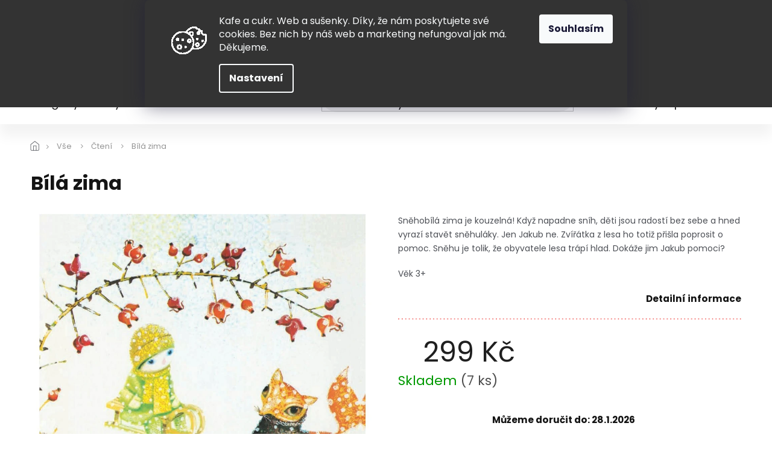

--- FILE ---
content_type: text/html; charset=utf-8
request_url: https://www.hugochodibos.cz/bila-zima/
body_size: 31530
content:
<!doctype html><html lang="cs" dir="ltr" class="header-background-light external-fonts-loaded"><head><meta charset="utf-8" /><meta name="viewport" content="width=device-width,initial-scale=1" /><title>Bílá zima - Hugo chodí bos</title><link rel="preconnect" href="https://cdn.myshoptet.com" /><link rel="dns-prefetch" href="https://cdn.myshoptet.com" /><link rel="preload" href="https://cdn.myshoptet.com/prj/dist/master/cms/libs/jquery/jquery-1.11.3.min.js" as="script" /><link href="https://cdn.myshoptet.com/prj/dist/master/cms/templates/frontend_templates/shared/css/font-face/poppins.css" rel="stylesheet"><link href="https://cdn.myshoptet.com/prj/dist/master/shop/dist/font-shoptet-11.css.62c94c7785ff2cea73b2.css" rel="stylesheet"><script>
dataLayer = [];
dataLayer.push({'shoptet' : {
    "pageId": 1785,
    "pageType": "productDetail",
    "currency": "CZK",
    "currencyInfo": {
        "decimalSeparator": ",",
        "exchangeRate": 1,
        "priceDecimalPlaces": 2,
        "symbol": "K\u010d",
        "symbolLeft": 0,
        "thousandSeparator": " "
    },
    "language": "cs",
    "projectId": 208671,
    "product": {
        "id": 14982,
        "guid": "5b6aaf4c-587a-11ec-94d2-0cc47a6b4bcc",
        "hasVariants": false,
        "codes": [
            {
                "code": 14980,
                "quantity": "7",
                "stocks": [
                    {
                        "id": 1,
                        "quantity": "5"
                    },
                    {
                        "id": 5,
                        "quantity": "1"
                    },
                    {
                        "id": 9,
                        "quantity": "1"
                    }
                ]
            }
        ],
        "code": "14980",
        "name": "B\u00edl\u00e1 zima",
        "appendix": "",
        "weight": "0.5",
        "manufacturerGuid": "1EF5332A7E286CF49CE7DA0BA3DED3EE",
        "currentCategory": "V\u0161e | \u010cten\u00ed",
        "currentCategoryGuid": "5f4824c8-1603-11ec-a065-0cc47a6c92bc",
        "defaultCategory": "V\u0161e | \u010cten\u00ed",
        "defaultCategoryGuid": "5f4824c8-1603-11ec-a065-0cc47a6c92bc",
        "currency": "CZK",
        "priceWithVat": 299
    },
    "stocks": [
        {
            "id": 5,
            "title": "Obchod Letn\u00e1",
            "isDeliveryPoint": 1,
            "visibleOnEshop": 1
        },
        {
            "id": 1,
            "title": "Obchod Mod\u0159any",
            "isDeliveryPoint": 1,
            "visibleOnEshop": 1
        },
        {
            "id": 9,
            "title": "Obchod Vodi\u010dkova",
            "isDeliveryPoint": 1,
            "visibleOnEshop": 1
        },
        {
            "id": "ext",
            "title": "Sklad",
            "isDeliveryPoint": 0,
            "visibleOnEshop": 1
        }
    ],
    "cartInfo": {
        "id": null,
        "freeShipping": false,
        "freeShippingFrom": 2499,
        "leftToFreeGift": {
            "formattedPrice": "1 500 K\u010d",
            "priceLeft": 1500
        },
        "freeGift": false,
        "leftToFreeShipping": {
            "priceLeft": 2499,
            "dependOnRegion": 0,
            "formattedPrice": "2 499 K\u010d"
        },
        "discountCoupon": [],
        "getNoBillingShippingPrice": {
            "withoutVat": 0,
            "vat": 0,
            "withVat": 0
        },
        "cartItems": [],
        "taxMode": "ORDINARY"
    },
    "cart": [],
    "customer": {
        "priceRatio": 1,
        "priceListId": 1,
        "groupId": null,
        "registered": false,
        "mainAccount": false
    }
}});
dataLayer.push({'cookie_consent' : {
    "marketing": "denied",
    "analytics": "denied"
}});
document.addEventListener('DOMContentLoaded', function() {
    shoptet.consent.onAccept(function(agreements) {
        if (agreements.length == 0) {
            return;
        }
        dataLayer.push({
            'cookie_consent' : {
                'marketing' : (agreements.includes(shoptet.config.cookiesConsentOptPersonalisation)
                    ? 'granted' : 'denied'),
                'analytics': (agreements.includes(shoptet.config.cookiesConsentOptAnalytics)
                    ? 'granted' : 'denied')
            },
            'event': 'cookie_consent'
        });
    });
});
</script>

<!-- Google Tag Manager -->
<script>(function(w,d,s,l,i){w[l]=w[l]||[];w[l].push({'gtm.start':
new Date().getTime(),event:'gtm.js'});var f=d.getElementsByTagName(s)[0],
j=d.createElement(s),dl=l!='dataLayer'?'&l='+l:'';j.async=true;j.src=
'https://www.googletagmanager.com/gtm.js?id='+i+dl;f.parentNode.insertBefore(j,f);
})(window,document,'script','dataLayer','GTM-TX64JLB');</script>
<!-- End Google Tag Manager -->

<meta property="og:type" content="website"><meta property="og:site_name" content="hugochodibos.cz"><meta property="og:url" content="https://www.hugochodibos.cz/bila-zima/"><meta property="og:title" content="Bílá zima - Hugo chodí bos"><meta name="author" content="Hugo chodí bos"><meta name="web_author" content="Shoptet.cz"><meta name="dcterms.rightsHolder" content="www.hugochodibos.cz"><meta name="robots" content="index,follow"><meta property="og:image" content="https://cdn.myshoptet.com/usr/www.hugochodibos.cz/user/shop/big/14982_bila.jpg?61b138da"><meta property="og:description" content="Bílá zima. Sněhobílá zima je kouzelná! Když napadne sníh, děti jsou radostí bez sebe a hned vyrazí stavět sněhuláky. Jen Jakub ne. Zvířátka z lesa ho totiž přišla poprosit o pomoc. Sněhu je tolik, že obyvatele lesa trápí hlad. Dokáže jim Jakub pomoci?
Věk 3+"><meta name="description" content="Bílá zima. Sněhobílá zima je kouzelná! Když napadne sníh, děti jsou radostí bez sebe a hned vyrazí stavět sněhuláky. Jen Jakub ne. Zvířátka z lesa ho totiž přišla poprosit o pomoc. Sněhu je tolik, že obyvatele lesa trápí hlad. Dokáže jim Jakub pomoci?
Věk 3+"><meta property="product:price:amount" content="299"><meta property="product:price:currency" content="CZK"><style>:root {--color-primary: #ef4747;--color-primary-h: 0;--color-primary-s: 84%;--color-primary-l: 61%;--color-primary-hover: #009901;--color-primary-hover-h: 120;--color-primary-hover-s: 100%;--color-primary-hover-l: 30%;--color-secondary: #009901;--color-secondary-h: 120;--color-secondary-s: 100%;--color-secondary-l: 30%;--color-secondary-hover: #32cb00;--color-secondary-hover-h: 105;--color-secondary-hover-s: 100%;--color-secondary-hover-l: 40%;--color-tertiary: #ef4747;--color-tertiary-h: 0;--color-tertiary-s: 84%;--color-tertiary-l: 61%;--color-tertiary-hover: #ef4747;--color-tertiary-hover-h: 0;--color-tertiary-hover-s: 84%;--color-tertiary-hover-l: 61%;--color-header-background: #ffffff;--template-font: "Poppins";--template-headings-font: "Poppins";--header-background-url: none;--cookies-notice-background: #1A1937;--cookies-notice-color: #F8FAFB;--cookies-notice-button-hover: #f5f5f5;--cookies-notice-link-hover: #27263f;--templates-update-management-preview-mode-content: "Náhled aktualizací šablony je aktivní pro váš prohlížeč."}</style>
    
    <link href="https://cdn.myshoptet.com/prj/dist/master/shop/dist/main-11.less.5a24dcbbdabfd189c152.css" rel="stylesheet" />
        
    <script>var shoptet = shoptet || {};</script>
    <script src="https://cdn.myshoptet.com/prj/dist/master/shop/dist/main-3g-header.js.05f199e7fd2450312de2.js"></script>
<!-- User include --><!-- api 427(81) html code header -->
<link rel="stylesheet" href="https://cdn.myshoptet.com/usr/api2.dklab.cz/user/documents/_doplnky/instagram/208671/3/208671_3.css" type="text/css" /><style>
        :root {
            --dklab-instagram-header-color: #000000;  
            --dklab-instagram-header-background: #DDDDDD;  
            --dklab-instagram-font-weight: 700;
            --dklab-instagram-font-size: 180%;
            --dklab-instagram-logoUrl: url(https://cdn.myshoptet.com/usr/api2.dklab.cz/user/documents/_doplnky/instagram/img/psaci-cerna.png); 
            --dklab-instagram-logo-size-width: 141px;
            --dklab-instagram-logo-size-height: 40px;                        
            --dklab-instagram-hover-content: 0;                        
            --dklab-instagram-padding: 0px;                        
            --dklab-instagram-border-color: #888888;
            
        }
        </style>
<!-- api 428(82) html code header -->
<link rel="stylesheet" href="https://cdn.myshoptet.com/usr/api2.dklab.cz/user/documents/_doplnky/oblibene/208671/15/208671_15.css" type="text/css" /><style>
        :root {
            --dklab-favourites-flag-color: #ED1B24;
            --dklab-favourites-flag-text-color: #FFFFFF;
            --dklab-favourites-add-text-color: #000000;            
            --dklab-favourites-remove-text-color: #ED1B24;            
            --dklab-favourites-add-text-detail-color: #000000;            
            --dklab-favourites-remove-text-detail-color: #ED1B24;            
            --dklab-favourites-header-icon-color: #000000;            
            --dklab-favourites-counter-color: #000000;            
        } </style>
<!-- api 491(143) html code header -->
<link rel="stylesheet" href="https://cdn.myshoptet.com/usr/api2.dklab.cz/user/documents/_doplnky/doprava/208671/4/208671_4.css" type="text/css" /><style>
        :root {
            --dklab-background-color: #000000;
            --dklab-foreground-color: #FFFFFF;
            --dklab-transport-background-color: #FFFFFF;
            --dklab-transport-foreground-color: #000000;
            --dklab-gift-background-color: #000000;
            --dklab-gift-foreground-color: #FFFFFF;
        }</style>
<!-- api 498(150) html code header -->
<script async src="https://scripts.luigisbox.tech/LBX-268301.js"></script>
<!-- api 2146(1672) html code header -->
<script id='chatway' async='true' src='https://cdn.chatway.app/widget.js?id=wMcwG3fOXLti'></script>
<!-- service 427(81) html code header -->
<link rel="stylesheet" href="https://cdn.myshoptet.com/usr/api2.dklab.cz/user/documents/_doplnky/instagram/font/instagramplus.css" type="text/css" />

<!-- service 619(267) html code header -->
<link href="https://cdn.myshoptet.com/usr/fvstudio.myshoptet.com/user/documents/addons/cartupsell.min.css?24.11.1" rel="stylesheet">
<!-- service 421(75) html code header -->
<style>
body:not(.template-07):not(.template-09):not(.template-10):not(.template-11):not(.template-12):not(.template-13):not(.template-14) #return-to-top i::before {content: 'a';}
#return-to-top i:before {content: '\e911';}
#return-to-top {
z-index: 99999999;
    position: fixed;
    bottom: 45px;
    right: 20px;
background: rgba(0, 0, 0, 0.7);
    width: 50px;
    height: 50px;
    display: block;
    text-decoration: none;
    -webkit-border-radius: 35px;
    -moz-border-radius: 35px;
    border-radius: 35px;
    display: none;
    -webkit-transition: all 0.3s linear;
    -moz-transition: all 0.3s ease;
    -ms-transition: all 0.3s ease;
    -o-transition: all 0.3s ease;
    transition: all 0.3s ease;
}
#return-to-top i {color: #fff;margin: -10px 0 0 -10px;position: relative;left: 50%;top: 50%;font-size: 19px;-webkit-transition: all 0.3s ease;-moz-transition: all 0.3s ease;-ms-transition: all 0.3s ease;-o-transition: all 0.3s ease;transition: all 0.3s ease;height: 20px;width: 20px;text-align: center;display: block;font-style: normal;}
#return-to-top:hover {
    background: rgba(0, 0, 0, 0.9);
}
#return-to-top:hover i {
    color: #fff;
}
.icon-chevron-up::before {
font-weight: bold;
}
.ordering-process #return-to-top{display: none !important;}
</style>
<!-- service 428(82) html code header -->
<style>
@font-face {
    font-family: 'oblibene';
    src:  url('https://cdn.myshoptet.com/usr/api2.dklab.cz/user/documents/_doplnky/oblibene/font/oblibene.eot?v1');
    src:  url('https://cdn.myshoptet.com/usr/api2.dklab.cz/user/documents/_doplnky/oblibene/font/oblibene.eot?v1#iefix') format('embedded-opentype'),
    url('https://cdn.myshoptet.com/usr/api2.dklab.cz/user/documents/_doplnky/oblibene/font/oblibene.ttf?v1') format('truetype'),
    url('https://cdn.myshoptet.com/usr/api2.dklab.cz/user/documents/_doplnky/oblibene/font/oblibene.woff?v1') format('woff'),
    url('https://cdn.myshoptet.com/usr/api2.dklab.cz/user/documents/_doplnky/oblibene/font/oblibene.svg?v1') format('svg');
    font-weight: normal;
    font-style: normal;
}
</style>
<script>
var dklabFavIndividual;
</script>
<!-- service 708(354) html code header -->
<link href="https://cdn.myshoptet.com/usr/302565.myshoptet.com/user/documents/assets/gifts/fv-studio-app-gifts.css?25.4.29" rel="stylesheet">
<link href="https://cdn.myshoptet.com/usr/302565.myshoptet.com/user/documents/assets/gifts/fv-studio-app-gifts.Classic.css?25.4.29" rel="stylesheet">

<style>
.ordering-process.id--9 [id~=free-gift-wrapper] ul li:hover,
.ordering-process.id--9 [class~=free-gifts-wrapper] ul li:hover,
.content-window.cart-window [class~=free-gifts-wrapper] ul li:hover {
    border-color: #ef4747;
}

.ordering-process.id--9 [id~=free-gift-wrapper] ul li:not(.hidden-colorbox-visible),
.ordering-process.id--9 [class~=free-gifts-wrapper] ul li.active,
.content-window.cart-window [class~=free-gifts-wrapper] ul li.active {
    border-color: #ef4747;
    border-width: 2px;
}

.fvstudio-delivery-info-single-gift {
border-color: #ef4747;
}

</style>
<!-- project html code header -->
<meta name="facebook-domain-verification" content="kudj9dwik4ryn5j0o0qkedti1yx2bq" />
<script>
window.Ladzo={  
'cesta':'/user/documents/upload/_ladzo/',
'obr':'slogan3.png?v1.001'
};
</script>
<link rel="preconnect" href="https://fonts.gstatic.com" crossorigin>
<link href="https://fonts.googleapis.com/css?family=Poppins:300,400,500,600,700,900&subset=latin-ext" rel="stylesheet">
<link rel="stylesheet" href="https://cdn.jsdelivr.net/npm/slick-carousel@1.8.1/slick/slick.css" />
<link rel="stylesheet" href="https://cdn.myshoptet.com/usr/www.hugochodibos.cz/user/documents/upload/extras/cart.css?v="/>
<link rel="stylesheet" href="https://cdn.myshoptet.com/usr/www.hugochodibos.cz/user/documents/upload/extras/screen.css?v=5"/>

<style>
.next-to-carousel-banners .banner-wrapper .extended-banner-texts {max-width: calc(100% - 60px);}
.welcome-wrapper .welcome > h1 {display: none;}
.siteCookies__form {
    background-color: #333;}
.siteCookies--top {
    background-color: #333;}
.siteCookies__link {
    background-color: #333;}
    
.first-box img {
	border: 1px solid black;
  border-radius: 100%;
}
.stock-overview {max-width: 215px;margin-left: auto;}
.stock-overview.--hidden {display:none;}
.stock-overview__stock {color: #000;}
.stock-overview__stock-title {padding-right: 5px;white-space:nowrap;}
.stock-overview__stock-title, .stock-overview__stock-amount {display: inline;}
.stock-overview__stock-amount {font-weight:bold}
.hidden-split-parameter .in-stock,.split-parameter .in-stock {font-weight:500;}

.type-detail .price-line .availability-value {text-align: center;}
.type-detail .price-line .delivery-line {justify-content: center;}
.mobile.type-detail .price-line .price-final  {text-align: center;margin-right: 0;}
.mobile.type-detail .price-line {flex-wrap: nowrap;}
.mobile.type-detail .price-line .wrapped {flex: 0 0 45%;}

</style>
<!-- /User include --><link rel="shortcut icon" href="/favicon.ico" type="image/x-icon" /><link rel="canonical" href="https://www.hugochodibos.cz/bila-zima/" /><script>!function(){var t={9196:function(){!function(){var t=/\[object (Boolean|Number|String|Function|Array|Date|RegExp)\]/;function r(r){return null==r?String(r):(r=t.exec(Object.prototype.toString.call(Object(r))))?r[1].toLowerCase():"object"}function n(t,r){return Object.prototype.hasOwnProperty.call(Object(t),r)}function e(t){if(!t||"object"!=r(t)||t.nodeType||t==t.window)return!1;try{if(t.constructor&&!n(t,"constructor")&&!n(t.constructor.prototype,"isPrototypeOf"))return!1}catch(t){return!1}for(var e in t);return void 0===e||n(t,e)}function o(t,r,n){this.b=t,this.f=r||function(){},this.d=!1,this.a={},this.c=[],this.e=function(t){return{set:function(r,n){u(c(r,n),t.a)},get:function(r){return t.get(r)}}}(this),i(this,t,!n);var e=t.push,o=this;t.push=function(){var r=[].slice.call(arguments,0),n=e.apply(t,r);return i(o,r),n}}function i(t,n,o){for(t.c.push.apply(t.c,n);!1===t.d&&0<t.c.length;){if("array"==r(n=t.c.shift()))t:{var i=n,a=t.a;if("string"==r(i[0])){for(var f=i[0].split("."),s=f.pop(),p=(i=i.slice(1),0);p<f.length;p++){if(void 0===a[f[p]])break t;a=a[f[p]]}try{a[s].apply(a,i)}catch(t){}}}else if("function"==typeof n)try{n.call(t.e)}catch(t){}else{if(!e(n))continue;for(var l in n)u(c(l,n[l]),t.a)}o||(t.d=!0,t.f(t.a,n),t.d=!1)}}function c(t,r){for(var n={},e=n,o=t.split("."),i=0;i<o.length-1;i++)e=e[o[i]]={};return e[o[o.length-1]]=r,n}function u(t,o){for(var i in t)if(n(t,i)){var c=t[i];"array"==r(c)?("array"==r(o[i])||(o[i]=[]),u(c,o[i])):e(c)?(e(o[i])||(o[i]={}),u(c,o[i])):o[i]=c}}window.DataLayerHelper=o,o.prototype.get=function(t){var r=this.a;t=t.split(".");for(var n=0;n<t.length;n++){if(void 0===r[t[n]])return;r=r[t[n]]}return r},o.prototype.flatten=function(){this.b.splice(0,this.b.length),this.b[0]={},u(this.a,this.b[0])}}()}},r={};function n(e){var o=r[e];if(void 0!==o)return o.exports;var i=r[e]={exports:{}};return t[e](i,i.exports,n),i.exports}n.n=function(t){var r=t&&t.__esModule?function(){return t.default}:function(){return t};return n.d(r,{a:r}),r},n.d=function(t,r){for(var e in r)n.o(r,e)&&!n.o(t,e)&&Object.defineProperty(t,e,{enumerable:!0,get:r[e]})},n.o=function(t,r){return Object.prototype.hasOwnProperty.call(t,r)},function(){"use strict";n(9196)}()}();</script>    <!-- Global site tag (gtag.js) - Google Analytics -->
    <script async src="https://www.googletagmanager.com/gtag/js?id=G-WYQ4X8P6ZM"></script>
    <script>
        
        window.dataLayer = window.dataLayer || [];
        function gtag(){dataLayer.push(arguments);}
        

                    console.debug('default consent data');

            gtag('consent', 'default', {"ad_storage":"denied","analytics_storage":"denied","ad_user_data":"denied","ad_personalization":"denied","wait_for_update":500});
            dataLayer.push({
                'event': 'default_consent'
            });
        
        gtag('js', new Date());

        
                gtag('config', 'G-WYQ4X8P6ZM', {"groups":"GA4","send_page_view":false,"content_group":"productDetail","currency":"CZK","page_language":"cs"});
        
                gtag('config', 'AW-17557425235', {"allow_enhanced_conversions":true});
        
        
        
        
        
                    gtag('event', 'page_view', {"send_to":"GA4","page_language":"cs","content_group":"productDetail","currency":"CZK"});
        
                gtag('set', 'currency', 'CZK');

        gtag('event', 'view_item', {
            "send_to": "UA",
            "items": [
                {
                    "id": "14980",
                    "name": "B\u00edl\u00e1 zima",
                    "category": "V\u0161e \/ \u010cten\u00ed",
                                        "brand": "Albatros",
                                                            "price": 299
                }
            ]
        });
        
        
        
        
        
                    gtag('event', 'view_item', {"send_to":"GA4","page_language":"cs","content_group":"productDetail","value":299,"currency":"CZK","items":[{"item_id":"14980","item_name":"B\u00edl\u00e1 zima","item_brand":"Albatros","item_category":"V\u0161e","item_category2":"\u010cten\u00ed","price":299,"quantity":1,"index":0}]});
        
        
        
        
        
        
        
        document.addEventListener('DOMContentLoaded', function() {
            if (typeof shoptet.tracking !== 'undefined') {
                for (var id in shoptet.tracking.bannersList) {
                    gtag('event', 'view_promotion', {
                        "send_to": "UA",
                        "promotions": [
                            {
                                "id": shoptet.tracking.bannersList[id].id,
                                "name": shoptet.tracking.bannersList[id].name,
                                "position": shoptet.tracking.bannersList[id].position
                            }
                        ]
                    });
                }
            }

            shoptet.consent.onAccept(function(agreements) {
                if (agreements.length !== 0) {
                    console.debug('gtag consent accept');
                    var gtagConsentPayload =  {
                        'ad_storage': agreements.includes(shoptet.config.cookiesConsentOptPersonalisation)
                            ? 'granted' : 'denied',
                        'analytics_storage': agreements.includes(shoptet.config.cookiesConsentOptAnalytics)
                            ? 'granted' : 'denied',
                                                                                                'ad_user_data': agreements.includes(shoptet.config.cookiesConsentOptPersonalisation)
                            ? 'granted' : 'denied',
                        'ad_personalization': agreements.includes(shoptet.config.cookiesConsentOptPersonalisation)
                            ? 'granted' : 'denied',
                        };
                    console.debug('update consent data', gtagConsentPayload);
                    gtag('consent', 'update', gtagConsentPayload);
                    dataLayer.push(
                        { 'event': 'update_consent' }
                    );
                }
            });
        });
    </script>
</head><body class="desktop id-1785 in-cteni-2 template-11 type-product type-detail one-column-body columns-3 ums_forms_redesign--off ums_a11y_category_page--on ums_discussion_rating_forms--off ums_flags_display_unification--on ums_a11y_login--on mobile-header-version-0"><noscript>
    <style>
        #header {
            padding-top: 0;
            position: relative !important;
            top: 0;
        }
        .header-navigation {
            position: relative !important;
        }
        .overall-wrapper {
            margin: 0 !important;
        }
        body:not(.ready) {
            visibility: visible !important;
        }
    </style>
    <div class="no-javascript">
        <div class="no-javascript__title">Musíte změnit nastavení vašeho prohlížeče</div>
        <div class="no-javascript__text">Podívejte se na: <a href="https://www.google.com/support/bin/answer.py?answer=23852">Jak povolit JavaScript ve vašem prohlížeči</a>.</div>
        <div class="no-javascript__text">Pokud používáte software na blokování reklam, může být nutné povolit JavaScript z této stránky.</div>
        <div class="no-javascript__text">Děkujeme.</div>
    </div>
</noscript>

        <div id="fb-root"></div>
        <script>
            window.fbAsyncInit = function() {
                FB.init({
                    autoLogAppEvents : true,
                    xfbml            : true,
                    version          : 'v24.0'
                });
            };
        </script>
        <script async defer crossorigin="anonymous" src="https://connect.facebook.net/cs_CZ/sdk.js#xfbml=1&version=v24.0"></script>
<!-- Google Tag Manager (noscript) -->
<noscript><iframe src="https://www.googletagmanager.com/ns.html?id=GTM-TX64JLB"
height="0" width="0" style="display:none;visibility:hidden"></iframe></noscript>
<!-- End Google Tag Manager (noscript) -->

    <div class="siteCookies siteCookies--top siteCookies--dark js-siteCookies" role="dialog" data-testid="cookiesPopup" data-nosnippet>
        <div class="siteCookies__form">
            <div class="siteCookies__content">
                <div class="siteCookies__text">
                    <img src="https://www.hugochodibos.cz/user/documents/upload/cookies2.gif" style="float: left; padding: 20px;" alt="cookies" /> Kafe a cukr. Web a sušenky. Díky, že nám poskytujete své cookies. Bez nich by náš web a marketing nefungoval jak má. Děkujeme.
                </div>
                <p class="siteCookies__links">
                    <button class="siteCookies__link js-cookies-settings" aria-label="Nastavení cookies" data-testid="cookiesSettings">Nastavení</button>
                </p>
            </div>
            <div class="siteCookies__buttonWrap">
                                <button class="siteCookies__button js-cookiesConsentSubmit" value="all" aria-label="Přijmout cookies" data-testid="buttonCookiesAccept">Souhlasím</button>
            </div>
        </div>
        <script>
            document.addEventListener("DOMContentLoaded", () => {
                const siteCookies = document.querySelector('.js-siteCookies');
                document.addEventListener("scroll", shoptet.common.throttle(() => {
                    const st = document.documentElement.scrollTop;
                    if (st > 1) {
                        siteCookies.classList.add('siteCookies--scrolled');
                    } else {
                        siteCookies.classList.remove('siteCookies--scrolled');
                    }
                }, 100));
            });
        </script>
    </div>
<a href="#content" class="skip-link sr-only">Přejít na obsah</a><div class="overall-wrapper"><div class="user-action"><div class="container">
    <div class="user-action-in">
                    <div id="login" class="user-action-login popup-widget login-widget" role="dialog" aria-labelledby="loginHeading">
        <div class="popup-widget-inner">
                            <h2 id="loginHeading">Přihlášení k vašemu účtu</h2><div id="customerLogin"><form action="/action/Customer/Login/" method="post" id="formLoginIncluded" class="csrf-enabled formLogin" data-testid="formLogin"><input type="hidden" name="referer" value="" /><div class="form-group"><div class="input-wrapper email js-validated-element-wrapper no-label"><input type="email" name="email" class="form-control" autofocus placeholder="E-mailová adresa (např. jan@novak.cz)" data-testid="inputEmail" autocomplete="email" required /></div></div><div class="form-group"><div class="input-wrapper password js-validated-element-wrapper no-label"><input type="password" name="password" class="form-control" placeholder="Heslo" data-testid="inputPassword" autocomplete="current-password" required /><span class="no-display">Nemůžete vyplnit toto pole</span><input type="text" name="surname" value="" class="no-display" /></div></div><div class="form-group"><div class="login-wrapper"><button type="submit" class="btn btn-secondary btn-text btn-login" data-testid="buttonSubmit">Přihlásit se</button><div class="password-helper"><a href="/registrace/" data-testid="signup" rel="nofollow">Nová registrace</a><a href="/klient/zapomenute-heslo/" rel="nofollow">Zapomenuté heslo</a></div></div></div></form>
</div>                    </div>
    </div>

                            <div id="cart-widget" class="user-action-cart popup-widget cart-widget loader-wrapper" data-testid="popupCartWidget" role="dialog" aria-hidden="true">
    <div class="popup-widget-inner cart-widget-inner place-cart-here">
        <div class="loader-overlay">
            <div class="loader"></div>
        </div>
    </div>

    <div class="cart-widget-button">
        <a href="/kosik/" class="btn btn-conversion" id="continue-order-button" rel="nofollow" data-testid="buttonNextStep">Pokračovat do košíku</a>
    </div>
</div>
            </div>
</div>
</div><div class="top-navigation-bar" data-testid="topNavigationBar">

    <div class="container">

        <div class="top-navigation-contacts">
            <strong>Zákaznická podpora:</strong><a href="tel:775407298" class="project-phone" aria-label="Zavolat na 775407298" data-testid="contactboxPhone"><span>775 407 298</span></a><a href="mailto:obchod@hugochodibos.cz" class="project-email" data-testid="contactboxEmail"><span>obchod@hugochodibos.cz</span></a>        </div>

                            <div class="top-navigation-menu">
                <div class="top-navigation-menu-trigger"></div>
                <ul class="top-navigation-bar-menu">
                                            <li class="top-navigation-menu-item-2008">
                            <a href="/vraceni-a-vymena/">Vrácení a výměna</a>
                        </li>
                                            <li class="top-navigation-menu-item-837">
                            <a href="/doprava-a-platba/">Doprava</a>
                        </li>
                                            <li class="top-navigation-menu-item-840">
                            <a href="/o-nas/">O nás</a>
                        </li>
                                            <li class="top-navigation-menu-item-1005">
                            <a href="/blog/">Blog</a>
                        </li>
                                            <li class="top-navigation-menu-item-29">
                            <a href="/kontakt/">Kontakt</a>
                        </li>
                                    </ul>
                <ul class="top-navigation-bar-menu-helper"></ul>
            </div>
        
        <div class="top-navigation-tools">
            <div class="responsive-tools">
                <a href="#" class="toggle-window" data-target="search" aria-label="Hledat" data-testid="linkSearchIcon"></a>
                                                            <a href="#" class="toggle-window" data-target="login"></a>
                                                    <a href="#" class="toggle-window" data-target="navigation" aria-label="Menu" data-testid="hamburgerMenu"></a>
            </div>
                <div class="dropdown">
        <span>Ceny v:</span>
        <button id="topNavigationDropdown" type="button" data-toggle="dropdown" aria-haspopup="true" aria-expanded="false">
            CZK
            <span class="caret"></span>
        </button>
        <ul class="dropdown-menu" aria-labelledby="topNavigationDropdown"><li><a href="/action/Currency/changeCurrency/?currencyCode=CZK" rel="nofollow">CZK</a></li><li><a href="/action/Currency/changeCurrency/?currencyCode=EUR" rel="nofollow">EUR</a></li></ul>
    </div>
            <button class="top-nav-button top-nav-button-login toggle-window" type="button" data-target="login" aria-haspopup="dialog" aria-controls="login" aria-expanded="false" data-testid="signin"><span>Přihlášení</span></button>        </div>

    </div>

</div>
<header id="header"><div class="container navigation-wrapper">
    <div class="header-top">
        <div class="site-name-wrapper">
            <div class="site-name"><a href="/" data-testid="linkWebsiteLogo"><img src="https://cdn.myshoptet.com/usr/www.hugochodibos.cz/user/logos/logo-hugo-chodi-bos-1_1.png" alt="Hugo chodí bos" fetchpriority="low" /></a></div>        </div>
        <div class="search" itemscope itemtype="https://schema.org/WebSite">
            <meta itemprop="headline" content="Čtení"/><meta itemprop="url" content="https://www.hugochodibos.cz"/><meta itemprop="text" content="Bílá zima. Sněhobílá zima je kouzelná! Když napadne sníh, děti jsou radostí bez sebe a hned vyrazí stavět sněhuláky. Jen Jakub ne. Zvířátka z lesa ho totiž přišla poprosit o pomoc. Sněhu je tolik, že obyvatele lesa trápí hlad. Dokáže jim Jakub pomoci? Věk 3+"/>            <form action="/action/ProductSearch/prepareString/" method="post"
    id="formSearchForm" class="search-form compact-form js-search-main"
    itemprop="potentialAction" itemscope itemtype="https://schema.org/SearchAction" data-testid="searchForm">
    <fieldset>
        <meta itemprop="target"
            content="https://www.hugochodibos.cz/vyhledavani/?string={string}"/>
        <input type="hidden" name="language" value="cs"/>
        
            
<input
    type="search"
    name="string"
        class="query-input form-control search-input js-search-input"
    placeholder="Napište, co hledáte"
    autocomplete="off"
    required
    itemprop="query-input"
    aria-label="Vyhledávání"
    data-testid="searchInput"
>
            <button type="submit" class="btn btn-default" data-testid="searchBtn">Hledat</button>
        
    </fieldset>
</form>
        </div>
        <div class="navigation-buttons">
                
    <a href="/kosik/" class="btn btn-icon toggle-window cart-count" data-target="cart" data-hover="true" data-redirect="true" data-testid="headerCart" rel="nofollow" aria-haspopup="dialog" aria-expanded="false" aria-controls="cart-widget">
        
                <span class="sr-only">Nákupní košík</span>
        
            <span class="cart-price visible-lg-inline-block" data-testid="headerCartPrice">
                                    Prázdný košík                            </span>
        
    
            </a>
        </div>
    </div>
    <nav id="navigation" aria-label="Hlavní menu" data-collapsible="true"><div class="navigation-in menu"><ul class="menu-level-1" role="menubar" data-testid="headerMenuItems"><li class="menu-item-2692" role="none"><a href="/hugovy-kousky/" data-testid="headerMenuItem" role="menuitem" aria-expanded="false"><b>Hugovy kousky</b></a></li>
<li class="menu-item-1665 ext" role="none"><a href="/hrani-2/" data-testid="headerMenuItem" role="menuitem" aria-haspopup="true" aria-expanded="false"><b>Hraní</b><span class="submenu-arrow"></span></a><ul class="menu-level-2" aria-label="Hraní" tabindex="-1" role="menu"><li class="menu-item-1668 has-third-level" role="none"><a href="/drevene-hracky/" class="menu-image" data-testid="headerMenuItem" tabindex="-1" aria-hidden="true"><img src="data:image/svg+xml,%3Csvg%20width%3D%22140%22%20height%3D%22100%22%20xmlns%3D%22http%3A%2F%2Fwww.w3.org%2F2000%2Fsvg%22%3E%3C%2Fsvg%3E" alt="" aria-hidden="true" width="140" height="100"  data-src="https://cdn.myshoptet.com/usr/www.hugochodibos.cz/user/categories/thumb/11.png" fetchpriority="low" /></a><div><a href="/drevene-hracky/" data-testid="headerMenuItem" role="menuitem"><span>Dřevěné hračky</span></a>
                                                    <ul class="menu-level-3" role="menu">
                                                                    <li class="menu-item-1707" role="none">
                                        <a href="/tahaci-a-tlacici/" data-testid="headerMenuItem" role="menuitem">
                                            Tahací a tlačicí</a>,                                    </li>
                                                                    <li class="menu-item-2026" role="none">
                                        <a href="/dopravni-prostredky-2/" data-testid="headerMenuItem" role="menuitem">
                                            Dopravní prostředky</a>,                                    </li>
                                                                    <li class="menu-item-2029" role="none">
                                        <a href="/kostky-a-stavebnice/" data-testid="headerMenuItem" role="menuitem">
                                            Kostky a stavebnice</a>,                                    </li>
                                                                    <li class="menu-item-2032" role="none">
                                        <a href="/skladacky-a-vkladacky/" data-testid="headerMenuItem" role="menuitem">
                                            Skládačky a vkládačky</a>                                    </li>
                                                            </ul>
                        </div></li><li class="menu-item-1929 has-third-level" role="none"><a href="/pro-nejmensi-3/" class="menu-image" data-testid="headerMenuItem" tabindex="-1" aria-hidden="true"><img src="data:image/svg+xml,%3Csvg%20width%3D%22140%22%20height%3D%22100%22%20xmlns%3D%22http%3A%2F%2Fwww.w3.org%2F2000%2Fsvg%22%3E%3C%2Fsvg%3E" alt="" aria-hidden="true" width="140" height="100"  data-src="https://cdn.myshoptet.com/usr/www.hugochodibos.cz/user/categories/thumb/02.png" fetchpriority="low" /></a><div><a href="/pro-nejmensi-3/" data-testid="headerMenuItem" role="menuitem"><span>Pro nejmenší</span></a>
                                                    <ul class="menu-level-3" role="menu">
                                                                    <li class="menu-item-2020" role="none">
                                        <a href="/kontrastni-hracky-a-knizky/" data-testid="headerMenuItem" role="menuitem">
                                            Kontrastní hračky a knížky</a>,                                    </li>
                                                                    <li class="menu-item-2023" role="none">
                                        <a href="/chrastitka-2/" data-testid="headerMenuItem" role="menuitem">
                                            Chrastítka</a>,                                    </li>
                                                                    <li class="menu-item-2035" role="none">
                                        <a href="/usinacci/" data-testid="headerMenuItem" role="menuitem">
                                            Usínáčci</a>,                                    </li>
                                                                    <li class="menu-item-2038" role="none">
                                        <a href="/kousatka-2/" data-testid="headerMenuItem" role="menuitem">
                                            Kousátka</a>                                    </li>
                                                            </ul>
                        </div></li><li class="menu-item-1698 has-third-level" role="none"><a href="/spolecenske-hry-3/" class="menu-image" data-testid="headerMenuItem" tabindex="-1" aria-hidden="true"><img src="data:image/svg+xml,%3Csvg%20width%3D%22140%22%20height%3D%22100%22%20xmlns%3D%22http%3A%2F%2Fwww.w3.org%2F2000%2Fsvg%22%3E%3C%2Fsvg%3E" alt="" aria-hidden="true" width="140" height="100"  data-src="https://cdn.myshoptet.com/usr/www.hugochodibos.cz/user/categories/thumb/03.png" fetchpriority="low" /></a><div><a href="/spolecenske-hry-3/" data-testid="headerMenuItem" role="menuitem"><span>Společenské hry</span></a>
                                                    <ul class="menu-level-3" role="menu">
                                                                    <li class="menu-item-1773" role="none">
                                        <a href="/deskove-hry/" data-testid="headerMenuItem" role="menuitem">
                                            Deskové hry</a>,                                    </li>
                                                                    <li class="menu-item-1776" role="none">
                                        <a href="/karetni-hry/" data-testid="headerMenuItem" role="menuitem">
                                            Karetní hry</a>,                                    </li>
                                                                    <li class="menu-item-1779" role="none">
                                        <a href="/pexesa/" data-testid="headerMenuItem" role="menuitem">
                                            Pexesa</a>,                                    </li>
                                                                    <li class="menu-item-1782" role="none">
                                        <a href="/cestovni/" data-testid="headerMenuItem" role="menuitem">
                                            Cestovní</a>                                    </li>
                                                            </ul>
                        </div></li><li class="menu-item-1674 has-third-level" role="none"><a href="/zviratka-3/" class="menu-image" data-testid="headerMenuItem" tabindex="-1" aria-hidden="true"><img src="data:image/svg+xml,%3Csvg%20width%3D%22140%22%20height%3D%22100%22%20xmlns%3D%22http%3A%2F%2Fwww.w3.org%2F2000%2Fsvg%22%3E%3C%2Fsvg%3E" alt="" aria-hidden="true" width="140" height="100"  data-src="https://cdn.myshoptet.com/usr/www.hugochodibos.cz/user/categories/thumb/04.png" fetchpriority="low" /></a><div><a href="/zviratka-3/" data-testid="headerMenuItem" role="menuitem"><span>Zvířátka</span></a>
                                                    <ul class="menu-level-3" role="menu">
                                                                    <li class="menu-item-1722" role="none">
                                        <a href="/lesni/" data-testid="headerMenuItem" role="menuitem">
                                            Lesní</a>,                                    </li>
                                                                    <li class="menu-item-1713" role="none">
                                        <a href="/domaci/" data-testid="headerMenuItem" role="menuitem">
                                            Domácí</a>,                                    </li>
                                                                    <li class="menu-item-1719" role="none">
                                        <a href="/zoo/" data-testid="headerMenuItem" role="menuitem">
                                            Zoo</a>                                    </li>
                                                            </ul>
                        </div></li><li class="menu-item-2708" role="none"><a href="/plysove-hracky/" class="menu-image" data-testid="headerMenuItem" tabindex="-1" aria-hidden="true"><img src="data:image/svg+xml,%3Csvg%20width%3D%22140%22%20height%3D%22100%22%20xmlns%3D%22http%3A%2F%2Fwww.w3.org%2F2000%2Fsvg%22%3E%3C%2Fsvg%3E" alt="" aria-hidden="true" width="140" height="100"  data-src="https://cdn.myshoptet.com/usr/www.hugochodibos.cz/user/categories/thumb/01_plysove.png" fetchpriority="low" /></a><div><a href="/plysove-hracky/" data-testid="headerMenuItem" role="menuitem"><span>Plyšové hračky</span></a>
                        </div></li><li class="menu-item-1689 has-third-level" role="none"><a href="/panenky-a-manasci/" class="menu-image" data-testid="headerMenuItem" tabindex="-1" aria-hidden="true"><img src="data:image/svg+xml,%3Csvg%20width%3D%22140%22%20height%3D%22100%22%20xmlns%3D%22http%3A%2F%2Fwww.w3.org%2F2000%2Fsvg%22%3E%3C%2Fsvg%3E" alt="" aria-hidden="true" width="140" height="100"  data-src="https://cdn.myshoptet.com/usr/www.hugochodibos.cz/user/categories/thumb/10.png" fetchpriority="low" /></a><div><a href="/panenky-a-manasci/" data-testid="headerMenuItem" role="menuitem"><span>Panenky</span></a>
                                                    <ul class="menu-level-3" role="menu">
                                                                    <li class="menu-item-1971" role="none">
                                        <a href="/latkove-panenky/" data-testid="headerMenuItem" role="menuitem">
                                            Látkové panenky</a>,                                    </li>
                                                                    <li class="menu-item-1974" role="none">
                                        <a href="/domecky-a-doplnky/" data-testid="headerMenuItem" role="menuitem">
                                            Domečky a doplňky</a>                                    </li>
                                                            </ul>
                        </div></li><li class="menu-item-1941" role="none"><a href="/igracci/" class="menu-image" data-testid="headerMenuItem" tabindex="-1" aria-hidden="true"><img src="data:image/svg+xml,%3Csvg%20width%3D%22140%22%20height%3D%22100%22%20xmlns%3D%22http%3A%2F%2Fwww.w3.org%2F2000%2Fsvg%22%3E%3C%2Fsvg%3E" alt="" aria-hidden="true" width="140" height="100"  data-src="https://cdn.myshoptet.com/usr/www.hugochodibos.cz/user/categories/thumb/02_igracek.png" fetchpriority="low" /></a><div><a href="/igracci/" data-testid="headerMenuItem" role="menuitem"><span>Igráčci</span></a>
                        </div></li><li class="menu-item-1677 has-third-level" role="none"><a href="/dopravni-prostredky/" class="menu-image" data-testid="headerMenuItem" tabindex="-1" aria-hidden="true"><img src="data:image/svg+xml,%3Csvg%20width%3D%22140%22%20height%3D%22100%22%20xmlns%3D%22http%3A%2F%2Fwww.w3.org%2F2000%2Fsvg%22%3E%3C%2Fsvg%3E" alt="" aria-hidden="true" width="140" height="100"  data-src="https://cdn.myshoptet.com/usr/www.hugochodibos.cz/user/categories/thumb/05.png" fetchpriority="low" /></a><div><a href="/dopravni-prostredky/" data-testid="headerMenuItem" role="menuitem"><span>Dopravní prostředky</span></a>
                                                    <ul class="menu-level-3" role="menu">
                                                                    <li class="menu-item-1725" role="none">
                                        <a href="/auta-a-autobusy/" data-testid="headerMenuItem" role="menuitem">
                                            Auta a autobusy</a>,                                    </li>
                                                                    <li class="menu-item-1728" role="none">
                                        <a href="/vlaky-2/" data-testid="headerMenuItem" role="menuitem">
                                            Vlaky</a>,                                    </li>
                                                                    <li class="menu-item-1731" role="none">
                                        <a href="/letadla/" data-testid="headerMenuItem" role="menuitem">
                                            Letadla</a>,                                    </li>
                                                                    <li class="menu-item-1734" role="none">
                                        <a href="/stavebni-stroje/" data-testid="headerMenuItem" role="menuitem">
                                            Stavební stroje</a>,                                    </li>
                                                                    <li class="menu-item-1737" role="none">
                                        <a href="/lanovky/" data-testid="headerMenuItem" role="menuitem">
                                            Lanovky</a>,                                    </li>
                                                                    <li class="menu-item-1935" role="none">
                                        <a href="/traktory-3/" data-testid="headerMenuItem" role="menuitem">
                                            Traktory</a>                                    </li>
                                                            </ul>
                        </div></li><li class="menu-item-1683 has-third-level" role="none"><a href="/stavebnice-2/" class="menu-image" data-testid="headerMenuItem" tabindex="-1" aria-hidden="true"><img src="data:image/svg+xml,%3Csvg%20width%3D%22140%22%20height%3D%22100%22%20xmlns%3D%22http%3A%2F%2Fwww.w3.org%2F2000%2Fsvg%22%3E%3C%2Fsvg%3E" alt="" aria-hidden="true" width="140" height="100"  data-src="https://cdn.myshoptet.com/usr/www.hugochodibos.cz/user/categories/thumb/08.png" fetchpriority="low" /></a><div><a href="/stavebnice-2/" data-testid="headerMenuItem" role="menuitem"><span>Stavebnice a kostky</span></a>
                                                    <ul class="menu-level-3" role="menu">
                                                                    <li class="menu-item-1680" role="none">
                                        <a href="/kostky/" data-testid="headerMenuItem" role="menuitem">
                                            Kostky</a>,                                    </li>
                                                                    <li class="menu-item-1752" role="none">
                                        <a href="/drevene-6/" data-testid="headerMenuItem" role="menuitem">
                                            Dřevěné</a>,                                    </li>
                                                                    <li class="menu-item-1755" role="none">
                                        <a href="/kovove-3/" data-testid="headerMenuItem" role="menuitem">
                                            Kovové</a>,                                    </li>
                                                                    <li class="menu-item-1758" role="none">
                                        <a href="/plastove-4/" data-testid="headerMenuItem" role="menuitem">
                                            Plastové</a>,                                    </li>
                                                                    <li class="menu-item-1761" role="none">
                                        <a href="/modely-3/" data-testid="headerMenuItem" role="menuitem">
                                            Modely</a>                                    </li>
                                                            </ul>
                        </div></li><li class="menu-item-1686 has-third-level" role="none"><a href="/divadla-a-manasci/" class="menu-image" data-testid="headerMenuItem" tabindex="-1" aria-hidden="true"><img src="data:image/svg+xml,%3Csvg%20width%3D%22140%22%20height%3D%22100%22%20xmlns%3D%22http%3A%2F%2Fwww.w3.org%2F2000%2Fsvg%22%3E%3C%2Fsvg%3E" alt="" aria-hidden="true" width="140" height="100"  data-src="https://cdn.myshoptet.com/usr/www.hugochodibos.cz/user/categories/thumb/07.png" fetchpriority="low" /></a><div><a href="/divadla-a-manasci/" data-testid="headerMenuItem" role="menuitem"><span>Divadla a maňásci</span></a>
                                                    <ul class="menu-level-3" role="menu">
                                                                    <li class="menu-item-1959" role="none">
                                        <a href="/loutkova-divadla-2/" data-testid="headerMenuItem" role="menuitem">
                                            Loutková divadla</a>,                                    </li>
                                                                    <li class="menu-item-1962" role="none">
                                        <a href="/magneticka-divadla-2/" data-testid="headerMenuItem" role="menuitem">
                                            Magnetická divadla</a>,                                    </li>
                                                                    <li class="menu-item-1968" role="none">
                                        <a href="/loutky-2/" data-testid="headerMenuItem" role="menuitem">
                                            Loutky</a>,                                    </li>
                                                                    <li class="menu-item-1965" role="none">
                                        <a href="/manasci-2/" data-testid="headerMenuItem" role="menuitem">
                                            Maňásci</a>                                    </li>
                                                            </ul>
                        </div></li><li class="menu-item-1692 has-third-level" role="none"><a href="/hudebni/" class="menu-image" data-testid="headerMenuItem" tabindex="-1" aria-hidden="true"><img src="data:image/svg+xml,%3Csvg%20width%3D%22140%22%20height%3D%22100%22%20xmlns%3D%22http%3A%2F%2Fwww.w3.org%2F2000%2Fsvg%22%3E%3C%2Fsvg%3E" alt="" aria-hidden="true" width="140" height="100"  data-src="https://cdn.myshoptet.com/usr/www.hugochodibos.cz/user/categories/thumb/06.png" fetchpriority="low" /></a><div><a href="/hudebni/" data-testid="headerMenuItem" role="menuitem"><span>Hudební</span></a>
                                                    <ul class="menu-level-3" role="menu">
                                                                    <li class="menu-item-2041" role="none">
                                        <a href="/xylofony/" data-testid="headerMenuItem" role="menuitem">
                                            Xylofony</a>,                                    </li>
                                                                    <li class="menu-item-2044" role="none">
                                        <a href="/bubinky-2/" data-testid="headerMenuItem" role="menuitem">
                                            Bubínky</a>,                                    </li>
                                                                    <li class="menu-item-2047" role="none">
                                        <a href="/dechove/" data-testid="headerMenuItem" role="menuitem">
                                            Dechové</a>                                    </li>
                                                            </ul>
                        </div></li><li class="menu-item-2109" role="none"><a href="/balancni-hry/" class="menu-image" data-testid="headerMenuItem" tabindex="-1" aria-hidden="true"><img src="data:image/svg+xml,%3Csvg%20width%3D%22140%22%20height%3D%22100%22%20xmlns%3D%22http%3A%2F%2Fwww.w3.org%2F2000%2Fsvg%22%3E%3C%2Fsvg%3E" alt="" aria-hidden="true" width="140" height="100"  data-src="https://cdn.myshoptet.com/usr/www.hugochodibos.cz/user/categories/thumb/0x_balance.png" fetchpriority="low" /></a><div><a href="/balancni-hry/" data-testid="headerMenuItem" role="menuitem"><span>Balanční hry</span></a>
                        </div></li><li class="menu-item-1983 has-third-level" role="none"><a href="/do-vody-a-na-ven/" class="menu-image" data-testid="headerMenuItem" tabindex="-1" aria-hidden="true"><img src="data:image/svg+xml,%3Csvg%20width%3D%22140%22%20height%3D%22100%22%20xmlns%3D%22http%3A%2F%2Fwww.w3.org%2F2000%2Fsvg%22%3E%3C%2Fsvg%3E" alt="" aria-hidden="true" width="140" height="100"  data-src="https://cdn.myshoptet.com/usr/www.hugochodibos.cz/user/categories/thumb/09.png" fetchpriority="low" /></a><div><a href="/do-vody-a-na-ven/" data-testid="headerMenuItem" role="menuitem"><span>Do vody a na ven</span></a>
                                                    <ul class="menu-level-3" role="menu">
                                                                    <li class="menu-item-1704" role="none">
                                        <a href="/do-vody/" data-testid="headerMenuItem" role="menuitem">
                                            Do vody</a>,                                    </li>
                                                                    <li class="menu-item-1701" role="none">
                                        <a href="/na-ven-3/" data-testid="headerMenuItem" role="menuitem">
                                            Na ven</a>,                                    </li>
                                                                    <li class="menu-item-2638" role="none">
                                        <a href="/bublifuk/" data-testid="headerMenuItem" role="menuitem">
                                            Bublifuk</a>,                                    </li>
                                                                    <li class="menu-item-2698" role="none">
                                        <a href="/na-pisek-2/" data-testid="headerMenuItem" role="menuitem">
                                            Na písek</a>                                    </li>
                                                            </ul>
                        </div></li><li class="menu-item-2705" role="none"><a href="/retro-hracky/" class="menu-image" data-testid="headerMenuItem" tabindex="-1" aria-hidden="true"><img src="data:image/svg+xml,%3Csvg%20width%3D%22140%22%20height%3D%22100%22%20xmlns%3D%22http%3A%2F%2Fwww.w3.org%2F2000%2Fsvg%22%3E%3C%2Fsvg%3E" alt="" aria-hidden="true" width="140" height="100"  data-src="https://cdn.myshoptet.com/usr/www.hugochodibos.cz/user/categories/thumb/03_retro.png" fetchpriority="low" /></a><div><a href="/retro-hracky/" data-testid="headerMenuItem" role="menuitem"><span>Retro hračky</span></a>
                        </div></li></ul></li>
<li class="menu-item-1785 ext" role="none"><a href="/cteni-2/" class="active" data-testid="headerMenuItem" role="menuitem" aria-haspopup="true" aria-expanded="false"><b>Čtení</b><span class="submenu-arrow"></span></a><ul class="menu-level-2" aria-label="Čtení" tabindex="-1" role="menu"><li class="menu-item-1788" role="none"><a href="/knizky/" class="menu-image" data-testid="headerMenuItem" tabindex="-1" aria-hidden="true"><img src="data:image/svg+xml,%3Csvg%20width%3D%22140%22%20height%3D%22100%22%20xmlns%3D%22http%3A%2F%2Fwww.w3.org%2F2000%2Fsvg%22%3E%3C%2Fsvg%3E" alt="" aria-hidden="true" width="140" height="100"  data-src="https://cdn.myshoptet.com/usr/www.hugochodibos.cz/user/categories/thumb/knizky.png" fetchpriority="low" /></a><div><a href="/knizky/" data-testid="headerMenuItem" role="menuitem"><span>Knížky</span></a>
                        </div></li><li class="menu-item-1791" role="none"><a href="/casopisy/" class="menu-image" data-testid="headerMenuItem" tabindex="-1" aria-hidden="true"><img src="data:image/svg+xml,%3Csvg%20width%3D%22140%22%20height%3D%22100%22%20xmlns%3D%22http%3A%2F%2Fwww.w3.org%2F2000%2Fsvg%22%3E%3C%2Fsvg%3E" alt="" aria-hidden="true" width="140" height="100"  data-src="https://cdn.myshoptet.com/usr/www.hugochodibos.cz/user/categories/thumb/casopisy.png" fetchpriority="low" /></a><div><a href="/casopisy/" data-testid="headerMenuItem" role="menuitem"><span>Časopisy</span></a>
                        </div></li><li class="menu-item-1794" role="none"><a href="/leporela-2/" class="menu-image" data-testid="headerMenuItem" tabindex="-1" aria-hidden="true"><img src="data:image/svg+xml,%3Csvg%20width%3D%22140%22%20height%3D%22100%22%20xmlns%3D%22http%3A%2F%2Fwww.w3.org%2F2000%2Fsvg%22%3E%3C%2Fsvg%3E" alt="" aria-hidden="true" width="140" height="100"  data-src="https://cdn.myshoptet.com/usr/www.hugochodibos.cz/user/categories/thumb/leporela.png" fetchpriority="low" /></a><div><a href="/leporela-2/" data-testid="headerMenuItem" role="menuitem"><span>Leporela</span></a>
                        </div></li><li class="menu-item-1797" role="none"><a href="/english-books-2/" class="menu-image" data-testid="headerMenuItem" tabindex="-1" aria-hidden="true"><img src="data:image/svg+xml,%3Csvg%20width%3D%22140%22%20height%3D%22100%22%20xmlns%3D%22http%3A%2F%2Fwww.w3.org%2F2000%2Fsvg%22%3E%3C%2Fsvg%3E" alt="" aria-hidden="true" width="140" height="100"  data-src="https://cdn.myshoptet.com/usr/www.hugochodibos.cz/user/categories/thumb/anglicke_knizky.png" fetchpriority="low" /></a><div><a href="/english-books-2/" data-testid="headerMenuItem" role="menuitem"><span>English Books</span></a>
                        </div></li><li class="menu-item-1947" role="none"><a href="/audioknihy-a-hudebni-cd/" class="menu-image" data-testid="headerMenuItem" tabindex="-1" aria-hidden="true"><img src="data:image/svg+xml,%3Csvg%20width%3D%22140%22%20height%3D%22100%22%20xmlns%3D%22http%3A%2F%2Fwww.w3.org%2F2000%2Fsvg%22%3E%3C%2Fsvg%3E" alt="" aria-hidden="true" width="140" height="100"  data-src="https://cdn.myshoptet.com/usr/www.hugochodibos.cz/user/categories/thumb/cd.png" fetchpriority="low" /></a><div><a href="/audioknihy-a-hudebni-cd/" data-testid="headerMenuItem" role="menuitem"><span>Audioknihy a hudební CD</span></a>
                        </div></li></ul></li>
<li class="menu-item-1800 ext" role="none"><a href="/tvoreni-a-vzdelavani/" data-testid="headerMenuItem" role="menuitem" aria-haspopup="true" aria-expanded="false"><b>Tvoření a vzdělávání</b><span class="submenu-arrow"></span></a><ul class="menu-level-2" aria-label="Tvoření a vzdělávání" tabindex="-1" role="menu"><li class="menu-item-1803" role="none"><a href="/montessori/" class="menu-image" data-testid="headerMenuItem" tabindex="-1" aria-hidden="true"><img src="data:image/svg+xml,%3Csvg%20width%3D%22140%22%20height%3D%22100%22%20xmlns%3D%22http%3A%2F%2Fwww.w3.org%2F2000%2Fsvg%22%3E%3C%2Fsvg%3E" alt="" aria-hidden="true" width="140" height="100"  data-src="https://cdn.myshoptet.com/usr/www.hugochodibos.cz/user/categories/thumb/montessori.png" fetchpriority="low" /></a><div><a href="/montessori/" data-testid="headerMenuItem" role="menuitem"><span>Montessori</span></a>
                        </div></li><li class="menu-item-1806" role="none"><a href="/omalovanky-2/" class="menu-image" data-testid="headerMenuItem" tabindex="-1" aria-hidden="true"><img src="data:image/svg+xml,%3Csvg%20width%3D%22140%22%20height%3D%22100%22%20xmlns%3D%22http%3A%2F%2Fwww.w3.org%2F2000%2Fsvg%22%3E%3C%2Fsvg%3E" alt="" aria-hidden="true" width="140" height="100"  data-src="https://cdn.myshoptet.com/usr/www.hugochodibos.cz/user/categories/thumb/omalovanky.png" fetchpriority="low" /></a><div><a href="/omalovanky-2/" data-testid="headerMenuItem" role="menuitem"><span>Omalovánky</span></a>
                        </div></li><li class="menu-item-1809" role="none"><a href="/vystrihovanky-2/" class="menu-image" data-testid="headerMenuItem" tabindex="-1" aria-hidden="true"><img src="data:image/svg+xml,%3Csvg%20width%3D%22140%22%20height%3D%22100%22%20xmlns%3D%22http%3A%2F%2Fwww.w3.org%2F2000%2Fsvg%22%3E%3C%2Fsvg%3E" alt="" aria-hidden="true" width="140" height="100"  data-src="https://cdn.myshoptet.com/usr/www.hugochodibos.cz/user/categories/thumb/vystrihovanky.png" fetchpriority="low" /></a><div><a href="/vystrihovanky-2/" data-testid="headerMenuItem" role="menuitem"><span>Vystřihovánky</span></a>
                        </div></li><li class="menu-item-1812" role="none"><a href="/siti-a-provlekacky/" class="menu-image" data-testid="headerMenuItem" tabindex="-1" aria-hidden="true"><img src="data:image/svg+xml,%3Csvg%20width%3D%22140%22%20height%3D%22100%22%20xmlns%3D%22http%3A%2F%2Fwww.w3.org%2F2000%2Fsvg%22%3E%3C%2Fsvg%3E" alt="" aria-hidden="true" width="140" height="100"  data-src="https://cdn.myshoptet.com/usr/www.hugochodibos.cz/user/categories/thumb/siti_a_provlekani.png" fetchpriority="low" /></a><div><a href="/siti-a-provlekacky/" data-testid="headerMenuItem" role="menuitem"><span>Šití a provlékačky</span></a>
                        </div></li><li class="menu-item-1818" role="none"><a href="/puzzle-2/" class="menu-image" data-testid="headerMenuItem" tabindex="-1" aria-hidden="true"><img src="data:image/svg+xml,%3Csvg%20width%3D%22140%22%20height%3D%22100%22%20xmlns%3D%22http%3A%2F%2Fwww.w3.org%2F2000%2Fsvg%22%3E%3C%2Fsvg%3E" alt="" aria-hidden="true" width="140" height="100"  data-src="https://cdn.myshoptet.com/usr/www.hugochodibos.cz/user/categories/thumb/puzzle.png" fetchpriority="low" /></a><div><a href="/puzzle-2/" data-testid="headerMenuItem" role="menuitem"><span>Puzzle</span></a>
                        </div></li><li class="menu-item-1821" role="none"><a href="/karticky-a-atlasy/" class="menu-image" data-testid="headerMenuItem" tabindex="-1" aria-hidden="true"><img src="data:image/svg+xml,%3Csvg%20width%3D%22140%22%20height%3D%22100%22%20xmlns%3D%22http%3A%2F%2Fwww.w3.org%2F2000%2Fsvg%22%3E%3C%2Fsvg%3E" alt="" aria-hidden="true" width="140" height="100"  data-src="https://cdn.myshoptet.com/usr/www.hugochodibos.cz/user/categories/thumb/atlasy.png" fetchpriority="low" /></a><div><a href="/karticky-a-atlasy/" data-testid="headerMenuItem" role="menuitem"><span>Kartičky a atlasy</span></a>
                        </div></li><li class="menu-item-2085" role="none"><a href="/samolepky/" class="menu-image" data-testid="headerMenuItem" tabindex="-1" aria-hidden="true"><img src="data:image/svg+xml,%3Csvg%20width%3D%22140%22%20height%3D%22100%22%20xmlns%3D%22http%3A%2F%2Fwww.w3.org%2F2000%2Fsvg%22%3E%3C%2Fsvg%3E" alt="" aria-hidden="true" width="140" height="100"  data-src="https://cdn.myshoptet.com/usr/www.hugochodibos.cz/user/categories/thumb/zviratka-1.png" fetchpriority="low" /></a><div><a href="/samolepky/" data-testid="headerMenuItem" role="menuitem"><span>Samolepky</span></a>
                        </div></li></ul></li>
<li class="menu-item-1875 ext" role="none"><a href="/zabydlovani-2/" data-testid="headerMenuItem" role="menuitem" aria-haspopup="true" aria-expanded="false"><b>Zabydlování</b><span class="submenu-arrow"></span></a><ul class="menu-level-2" aria-label="Zabydlování" tabindex="-1" role="menu"><li class="menu-item-1878" role="none"><a href="/kufriky/" class="menu-image" data-testid="headerMenuItem" tabindex="-1" aria-hidden="true"><img src="data:image/svg+xml,%3Csvg%20width%3D%22140%22%20height%3D%22100%22%20xmlns%3D%22http%3A%2F%2Fwww.w3.org%2F2000%2Fsvg%22%3E%3C%2Fsvg%3E" alt="" aria-hidden="true" width="140" height="100"  data-src="https://cdn.myshoptet.com/usr/www.hugochodibos.cz/user/categories/thumb/kufriky.png" fetchpriority="low" /></a><div><a href="/kufriky/" data-testid="headerMenuItem" role="menuitem"><span>Kufříky</span></a>
                        </div></li><li class="menu-item-1881 has-third-level" role="none"><a href="/dekorace/" class="menu-image" data-testid="headerMenuItem" tabindex="-1" aria-hidden="true"><img src="data:image/svg+xml,%3Csvg%20width%3D%22140%22%20height%3D%22100%22%20xmlns%3D%22http%3A%2F%2Fwww.w3.org%2F2000%2Fsvg%22%3E%3C%2Fsvg%3E" alt="" aria-hidden="true" width="140" height="100"  data-src="https://cdn.myshoptet.com/usr/www.hugochodibos.cz/user/categories/thumb/dekorace.png" fetchpriority="low" /></a><div><a href="/dekorace/" data-testid="headerMenuItem" role="menuitem"><span>Dekorace</span></a>
                                                    <ul class="menu-level-3" role="menu">
                                                                    <li class="menu-item-2143" role="none">
                                        <a href="/andelske-zvoneni-2/" data-testid="headerMenuItem" role="menuitem">
                                            Andělské zvonění</a>,                                    </li>
                                                                    <li class="menu-item-2146" role="none">
                                        <a href="/zlate-berusky-2/" data-testid="headerMenuItem" role="menuitem">
                                            Zlaté berušky</a>,                                    </li>
                                                                    <li class="menu-item-2634" role="none">
                                        <a href="/svicky-2/" data-testid="headerMenuItem" role="menuitem">
                                            Svíčky</a>                                    </li>
                                                            </ul>
                        </div></li><li class="menu-item-1884" role="none"><a href="/detske-nadobi/" class="menu-image" data-testid="headerMenuItem" tabindex="-1" aria-hidden="true"><img src="data:image/svg+xml,%3Csvg%20width%3D%22140%22%20height%3D%22100%22%20xmlns%3D%22http%3A%2F%2Fwww.w3.org%2F2000%2Fsvg%22%3E%3C%2Fsvg%3E" alt="" aria-hidden="true" width="140" height="100"  data-src="https://cdn.myshoptet.com/usr/www.hugochodibos.cz/user/categories/thumb/nadobi.png" fetchpriority="low" /></a><div><a href="/detske-nadobi/" data-testid="headerMenuItem" role="menuitem"><span>Dětské nádobí</span></a>
                        </div></li><li class="menu-item-1887" role="none"><a href="/vybavicka-pro-miminka/" class="menu-image" data-testid="headerMenuItem" tabindex="-1" aria-hidden="true"><img src="data:image/svg+xml,%3Csvg%20width%3D%22140%22%20height%3D%22100%22%20xmlns%3D%22http%3A%2F%2Fwww.w3.org%2F2000%2Fsvg%22%3E%3C%2Fsvg%3E" alt="" aria-hidden="true" width="140" height="100"  data-src="https://cdn.myshoptet.com/usr/www.hugochodibos.cz/user/categories/thumb/vybavicka.png" fetchpriority="low" /></a><div><a href="/vybavicka-pro-miminka/" data-testid="headerMenuItem" role="menuitem"><span>Výbavička pro miminka</span></a>
                        </div></li><li class="menu-item-1890" role="none"><a href="/kalendare-2/" class="menu-image" data-testid="headerMenuItem" tabindex="-1" aria-hidden="true"><img src="data:image/svg+xml,%3Csvg%20width%3D%22140%22%20height%3D%22100%22%20xmlns%3D%22http%3A%2F%2Fwww.w3.org%2F2000%2Fsvg%22%3E%3C%2Fsvg%3E" alt="" aria-hidden="true" width="140" height="100"  data-src="https://cdn.myshoptet.com/usr/www.hugochodibos.cz/user/categories/thumb/kalendare.png" fetchpriority="low" /></a><div><a href="/kalendare-2/" data-testid="headerMenuItem" role="menuitem"><span>Kalendáře</span></a>
                        </div></li><li class="menu-item-2053" role="none"><a href="/myti-a-pecovani/" class="menu-image" data-testid="headerMenuItem" tabindex="-1" aria-hidden="true"><img src="data:image/svg+xml,%3Csvg%20width%3D%22140%22%20height%3D%22100%22%20xmlns%3D%22http%3A%2F%2Fwww.w3.org%2F2000%2Fsvg%22%3E%3C%2Fsvg%3E" alt="" aria-hidden="true" width="140" height="100"  data-src="https://cdn.myshoptet.com/usr/www.hugochodibos.cz/user/categories/thumb/02_mydla.png" fetchpriority="low" /></a><div><a href="/myti-a-pecovani/" data-testid="headerMenuItem" role="menuitem"><span>Dětská mýdla</span></a>
                        </div></li></ul></li>
<li class="menu-item-1827 ext" role="none"><a href="/oblekani-2/" data-testid="headerMenuItem" role="menuitem" aria-haspopup="true" aria-expanded="false"><b>Oblékání</b><span class="submenu-arrow"></span></a><ul class="menu-level-2" aria-label="Oblékání" tabindex="-1" role="menu"><li class="menu-item-1833" role="none"><a href="/puncochace/" class="menu-image" data-testid="headerMenuItem" tabindex="-1" aria-hidden="true"><img src="data:image/svg+xml,%3Csvg%20width%3D%22140%22%20height%3D%22100%22%20xmlns%3D%22http%3A%2F%2Fwww.w3.org%2F2000%2Fsvg%22%3E%3C%2Fsvg%3E" alt="" aria-hidden="true" width="140" height="100"  data-src="https://cdn.myshoptet.com/usr/www.hugochodibos.cz/user/categories/thumb/puncochace.png" fetchpriority="low" /></a><div><a href="/puncochace/" data-testid="headerMenuItem" role="menuitem"><span>Punčocháče</span></a>
                        </div></li><li class="menu-item-1836" role="none"><a href="/body-2/" class="menu-image" data-testid="headerMenuItem" tabindex="-1" aria-hidden="true"><img src="data:image/svg+xml,%3Csvg%20width%3D%22140%22%20height%3D%22100%22%20xmlns%3D%22http%3A%2F%2Fwww.w3.org%2F2000%2Fsvg%22%3E%3C%2Fsvg%3E" alt="" aria-hidden="true" width="140" height="100"  data-src="https://cdn.myshoptet.com/usr/www.hugochodibos.cz/user/categories/thumb/bodycka.png" fetchpriority="low" /></a><div><a href="/body-2/" data-testid="headerMenuItem" role="menuitem"><span>Body</span></a>
                        </div></li><li class="menu-item-1839" role="none"><a href="/tricka-a-mikiny/" class="menu-image" data-testid="headerMenuItem" tabindex="-1" aria-hidden="true"><img src="data:image/svg+xml,%3Csvg%20width%3D%22140%22%20height%3D%22100%22%20xmlns%3D%22http%3A%2F%2Fwww.w3.org%2F2000%2Fsvg%22%3E%3C%2Fsvg%3E" alt="" aria-hidden="true" width="140" height="100"  data-src="https://cdn.myshoptet.com/usr/www.hugochodibos.cz/user/categories/thumb/tricka.png" fetchpriority="low" /></a><div><a href="/tricka-a-mikiny/" data-testid="headerMenuItem" role="menuitem"><span>Trička a mikiny</span></a>
                        </div></li><li class="menu-item-1845" role="none"><a href="/saty-2/" class="menu-image" data-testid="headerMenuItem" tabindex="-1" aria-hidden="true"><img src="data:image/svg+xml,%3Csvg%20width%3D%22140%22%20height%3D%22100%22%20xmlns%3D%22http%3A%2F%2Fwww.w3.org%2F2000%2Fsvg%22%3E%3C%2Fsvg%3E" alt="" aria-hidden="true" width="140" height="100"  data-src="https://cdn.myshoptet.com/usr/www.hugochodibos.cz/user/categories/thumb/saty.png" fetchpriority="low" /></a><div><a href="/saty-2/" data-testid="headerMenuItem" role="menuitem"><span>Šaty</span></a>
                        </div></li><li class="menu-item-1848" role="none"><a href="/kalhoty-a-kratasy/" class="menu-image" data-testid="headerMenuItem" tabindex="-1" aria-hidden="true"><img src="data:image/svg+xml,%3Csvg%20width%3D%22140%22%20height%3D%22100%22%20xmlns%3D%22http%3A%2F%2Fwww.w3.org%2F2000%2Fsvg%22%3E%3C%2Fsvg%3E" alt="" aria-hidden="true" width="140" height="100"  data-src="https://cdn.myshoptet.com/usr/www.hugochodibos.cz/user/categories/thumb/kalhoty.png" fetchpriority="low" /></a><div><a href="/kalhoty-a-kratasy/" data-testid="headerMenuItem" role="menuitem"><span>Kalhoty a kraťasy</span></a>
                        </div></li><li class="menu-item-2713" role="none"><a href="/bundy-a-kombinezy/" class="menu-image" data-testid="headerMenuItem" tabindex="-1" aria-hidden="true"><img src="data:image/svg+xml,%3Csvg%20width%3D%22140%22%20height%3D%22100%22%20xmlns%3D%22http%3A%2F%2Fwww.w3.org%2F2000%2Fsvg%22%3E%3C%2Fsvg%3E" alt="" aria-hidden="true" width="140" height="100"  data-src="https://cdn.myshoptet.com/usr/www.hugochodibos.cz/user/categories/thumb/01_bundy.png" fetchpriority="low" /></a><div><a href="/bundy-a-kombinezy/" data-testid="headerMenuItem" role="menuitem"><span>Bundy a kombinézy</span></a>
                        </div></li><li class="menu-item-1854" role="none"><a href="/na-spani-a-hrani/" class="menu-image" data-testid="headerMenuItem" tabindex="-1" aria-hidden="true"><img src="data:image/svg+xml,%3Csvg%20width%3D%22140%22%20height%3D%22100%22%20xmlns%3D%22http%3A%2F%2Fwww.w3.org%2F2000%2Fsvg%22%3E%3C%2Fsvg%3E" alt="" aria-hidden="true" width="140" height="100"  data-src="https://cdn.myshoptet.com/usr/www.hugochodibos.cz/user/categories/thumb/spani_hrani.png" fetchpriority="low" /></a><div><a href="/na-spani-a-hrani/" data-testid="headerMenuItem" role="menuitem"><span>Na spaní a hraní</span></a>
                        </div></li><li class="menu-item-2115 has-third-level" role="none"><a href="/doplnky/" class="menu-image" data-testid="headerMenuItem" tabindex="-1" aria-hidden="true"><img src="data:image/svg+xml,%3Csvg%20width%3D%22140%22%20height%3D%22100%22%20xmlns%3D%22http%3A%2F%2Fwww.w3.org%2F2000%2Fsvg%22%3E%3C%2Fsvg%3E" alt="" aria-hidden="true" width="140" height="100"  data-src="https://cdn.myshoptet.com/usr/www.hugochodibos.cz/user/categories/thumb/img_3717.jpeg" fetchpriority="low" /></a><div><a href="/doplnky/" data-testid="headerMenuItem" role="menuitem"><span>Doplňky</span></a>
                                                    <ul class="menu-level-3" role="menu">
                                                                    <li class="menu-item-1857" role="none">
                                        <a href="/cepice-a-korunky/" data-testid="headerMenuItem" role="menuitem">
                                            Čepice a korunky</a>,                                    </li>
                                                                    <li class="menu-item-2121" role="none">
                                        <a href="/tetovacky/" data-testid="headerMenuItem" role="menuitem">
                                            Tetovačky</a>,                                    </li>
                                                                    <li class="menu-item-2124" role="none">
                                        <a href="/sperky/" data-testid="headerMenuItem" role="menuitem">
                                            Šperky</a>,                                    </li>
                                                                    <li class="menu-item-2716" role="none">
                                        <a href="/ponozky/" data-testid="headerMenuItem" role="menuitem">
                                            Ponožky</a>                                    </li>
                                                            </ul>
                        </div></li><li class="menu-item-2695" role="none"><a href="/satky-na-noseni/" class="menu-image" data-testid="headerMenuItem" tabindex="-1" aria-hidden="true"><img src="data:image/svg+xml,%3Csvg%20width%3D%22140%22%20height%3D%22100%22%20xmlns%3D%22http%3A%2F%2Fwww.w3.org%2F2000%2Fsvg%22%3E%3C%2Fsvg%3E" alt="" aria-hidden="true" width="140" height="100"  data-src="https://cdn.myshoptet.com/usr/www.hugochodibos.cz/user/categories/thumb/satky.png" fetchpriority="low" /></a><div><a href="/satky-na-noseni/" data-testid="headerMenuItem" role="menuitem"><span>Šátky na nošení</span></a>
                        </div></li><li class="menu-item-1863" role="none"><a href="/pro-mamy-a-taty/" class="menu-image" data-testid="headerMenuItem" tabindex="-1" aria-hidden="true"><img src="data:image/svg+xml,%3Csvg%20width%3D%22140%22%20height%3D%22100%22%20xmlns%3D%22http%3A%2F%2Fwww.w3.org%2F2000%2Fsvg%22%3E%3C%2Fsvg%3E" alt="" aria-hidden="true" width="140" height="100"  data-src="https://cdn.myshoptet.com/usr/www.hugochodibos.cz/user/categories/thumb/dospele.png" fetchpriority="low" /></a><div><a href="/pro-mamy-a-taty/" data-testid="headerMenuItem" role="menuitem"><span>Pro mámy a táty</span></a>
                        </div></li></ul></li>
<li class="menu-item-1914 ext" role="none"><a href="/obouvani/" data-testid="headerMenuItem" role="menuitem" aria-haspopup="true" aria-expanded="false"><b>Obouvání</b><span class="submenu-arrow"></span></a><ul class="menu-level-2" aria-label="Obouvání" tabindex="-1" role="menu"><li class="menu-item-2645" role="none"><a href="/cvicky-a-piskoty/" class="menu-image" data-testid="headerMenuItem" tabindex="-1" aria-hidden="true"><img src="data:image/svg+xml,%3Csvg%20width%3D%22140%22%20height%3D%22100%22%20xmlns%3D%22http%3A%2F%2Fwww.w3.org%2F2000%2Fsvg%22%3E%3C%2Fsvg%3E" alt="" aria-hidden="true" width="140" height="100"  data-src="https://cdn.myshoptet.com/usr/www.hugochodibos.cz/user/categories/thumb/05_cvicky.png" fetchpriority="low" /></a><div><a href="/cvicky-a-piskoty/" data-testid="headerMenuItem" role="menuitem"><span>Cvičky a piškoty</span></a>
                        </div></li><li class="menu-item-1917 has-third-level" role="none"><a href="/barefoot/" class="menu-image" data-testid="headerMenuItem" tabindex="-1" aria-hidden="true"><img src="data:image/svg+xml,%3Csvg%20width%3D%22140%22%20height%3D%22100%22%20xmlns%3D%22http%3A%2F%2Fwww.w3.org%2F2000%2Fsvg%22%3E%3C%2Fsvg%3E" alt="" aria-hidden="true" width="140" height="100"  data-src="https://cdn.myshoptet.com/usr/www.hugochodibos.cz/user/categories/thumb/backory2.png" fetchpriority="low" /></a><div><a href="/barefoot/" data-testid="headerMenuItem" role="menuitem"><span>Barefoot</span></a>
                                                    <ul class="menu-level-3" role="menu">
                                                                    <li class="menu-item-2648" role="none">
                                        <a href="/capacky/" data-testid="headerMenuItem" role="menuitem">
                                            Capáčky</a>,                                    </li>
                                                                    <li class="menu-item-2639" role="none">
                                        <a href="/prezuvky/" data-testid="headerMenuItem" role="menuitem">
                                            Přezůvky</a>,                                    </li>
                                                                    <li class="menu-item-2651" role="none">
                                        <a href="/tenisky-barefoot/" data-testid="headerMenuItem" role="menuitem">
                                            Tenisky</a>,                                    </li>
                                                                    <li class="menu-item-2642" role="none">
                                        <a href="/celorocni-obuv-barefoot/" data-testid="headerMenuItem" role="menuitem">
                                            Celoroční obuv</a>,                                    </li>
                                                                    <li class="menu-item-2704" role="none">
                                        <a href="/letni-obuv/" data-testid="headerMenuItem" role="menuitem">
                                            Letní obuv</a>,                                    </li>
                                                                    <li class="menu-item-2722" role="none">
                                        <a href="/podzimni-obuv/" data-testid="headerMenuItem" role="menuitem">
                                            Podzimní obuv</a>,                                    </li>
                                                                    <li class="menu-item-2662" role="none">
                                        <a href="/zimnibarefootobuv/" data-testid="headerMenuItem" role="menuitem">
                                            Zimní obuv</a>                                    </li>
                                                            </ul>
                        </div></li><li class="menu-item-1920 has-third-level" role="none"><a href="/klasicke/" class="menu-image" data-testid="headerMenuItem" tabindex="-1" aria-hidden="true"><img src="data:image/svg+xml,%3Csvg%20width%3D%22140%22%20height%3D%22100%22%20xmlns%3D%22http%3A%2F%2Fwww.w3.org%2F2000%2Fsvg%22%3E%3C%2Fsvg%3E" alt="" aria-hidden="true" width="140" height="100"  data-src="https://cdn.myshoptet.com/usr/www.hugochodibos.cz/user/categories/thumb/klasicke_detske.png" fetchpriority="low" /></a><div><a href="/klasicke/" data-testid="headerMenuItem" role="menuitem"><span>Klasické</span></a>
                                                    <ul class="menu-level-3" role="menu">
                                                                    <li class="menu-item-2665" role="none">
                                        <a href="/celorocni-obuv-2/" data-testid="headerMenuItem" role="menuitem">
                                            Celoroční obuv</a>,                                    </li>
                                                                    <li class="menu-item-2668" role="none">
                                        <a href="/zimni-obuv/" data-testid="headerMenuItem" role="menuitem">
                                            Zimní obuv</a>,                                    </li>
                                                                    <li class="menu-item-2701" role="none">
                                        <a href="/prezuvky-2/" data-testid="headerMenuItem" role="menuitem">
                                            Přezůvky</a>                                    </li>
                                                            </ul>
                        </div></li></ul></li>
<li class="menu-item-1902 ext" role="none"><a href="/poukazky-a-prani/" data-testid="headerMenuItem" role="menuitem" aria-haspopup="true" aria-expanded="false"><b>Poukázky a přání</b><span class="submenu-arrow"></span></a><ul class="menu-level-2" aria-label="Poukázky a přání" tabindex="-1" role="menu"><li class="menu-item-1905" role="none"><a href="/poukazky-2/" class="menu-image" data-testid="headerMenuItem" tabindex="-1" aria-hidden="true"><img src="data:image/svg+xml,%3Csvg%20width%3D%22140%22%20height%3D%22100%22%20xmlns%3D%22http%3A%2F%2Fwww.w3.org%2F2000%2Fsvg%22%3E%3C%2Fsvg%3E" alt="" aria-hidden="true" width="140" height="100"  data-src="https://cdn.myshoptet.com/usr/www.hugochodibos.cz/user/categories/thumb/novorozenci.png" fetchpriority="low" /></a><div><a href="/poukazky-2/" data-testid="headerMenuItem" role="menuitem"><span>Poukázky</span></a>
                        </div></li><li class="menu-item-1908" role="none"><a href="/prani-3/" class="menu-image" data-testid="headerMenuItem" tabindex="-1" aria-hidden="true"><img src="data:image/svg+xml,%3Csvg%20width%3D%22140%22%20height%3D%22100%22%20xmlns%3D%22http%3A%2F%2Fwww.w3.org%2F2000%2Fsvg%22%3E%3C%2Fsvg%3E" alt="" aria-hidden="true" width="140" height="100"  data-src="https://cdn.myshoptet.com/usr/www.hugochodibos.cz/user/categories/thumb/pamatnicky2-1.png" fetchpriority="low" /></a><div><a href="/prani-3/" data-testid="headerMenuItem" role="menuitem"><span>Přání</span></a>
                        </div></li><li class="menu-item-1911" role="none"><a href="/pohledy/" class="menu-image" data-testid="headerMenuItem" tabindex="-1" aria-hidden="true"><img src="data:image/svg+xml,%3Csvg%20width%3D%22140%22%20height%3D%22100%22%20xmlns%3D%22http%3A%2F%2Fwww.w3.org%2F2000%2Fsvg%22%3E%3C%2Fsvg%3E" alt="" aria-hidden="true" width="140" height="100"  data-src="https://cdn.myshoptet.com/usr/www.hugochodibos.cz/user/categories/thumb/06_pohledy.png" fetchpriority="low" /></a><div><a href="/pohledy/" data-testid="headerMenuItem" role="menuitem"><span>Pohledy</span></a>
                        </div></li></ul></li>
<li class="appended-category menu-item-1662 ext" role="none"><a href="/nove/"><b>Vše</b><span class="submenu-arrow" role="menuitem"></span></a><ul class="menu-level-2 menu-level-2-appended" role="menu"><li class="menu-item-1665" role="none"><a href="/hrani-2/" data-testid="headerMenuItem" role="menuitem"><span>Hraní</span></a></li><li class="menu-item-1785" role="none"><a href="/cteni-2/" data-testid="headerMenuItem" role="menuitem"><span>Čtení</span></a></li><li class="menu-item-1800" role="none"><a href="/tvoreni-a-vzdelavani/" data-testid="headerMenuItem" role="menuitem"><span>Tvoření a vzdělávání</span></a></li><li class="menu-item-1827" role="none"><a href="/oblekani-2/" data-testid="headerMenuItem" role="menuitem"><span>Oblékání</span></a></li><li class="menu-item-1914" role="none"><a href="/obouvani/" data-testid="headerMenuItem" role="menuitem"><span>Obouvání</span></a></li><li class="menu-item-1875" role="none"><a href="/zabydlovani-2/" data-testid="headerMenuItem" role="menuitem"><span>Zabydlování</span></a></li><li class="menu-item-1902" role="none"><a href="/poukazky-a-prani/" data-testid="headerMenuItem" role="menuitem"><span>Poukázky a přání</span></a></li></ul></li></ul></div><span class="navigation-close"></span></nav><div class="menu-helper" data-testid="hamburgerMenu"><span>Více</span></div>
</div></header><!-- / header -->


                    <div class="container breadcrumbs-wrapper">
            <div class="breadcrumbs navigation-home-icon-wrapper" itemscope itemtype="https://schema.org/BreadcrumbList">
                                                                            <span id="navigation-first" data-basetitle="Hugo chodí bos" itemprop="itemListElement" itemscope itemtype="https://schema.org/ListItem">
                <a href="/" itemprop="item" class="navigation-home-icon"><span class="sr-only" itemprop="name">Domů</span></a>
                <span class="navigation-bullet">/</span>
                <meta itemprop="position" content="1" />
            </span>
                                <span id="navigation-1" itemprop="itemListElement" itemscope itemtype="https://schema.org/ListItem">
                <a href="/nove/" itemprop="item" data-testid="breadcrumbsSecondLevel"><span itemprop="name">Vše</span></a>
                <span class="navigation-bullet">/</span>
                <meta itemprop="position" content="2" />
            </span>
                                <span id="navigation-2" itemprop="itemListElement" itemscope itemtype="https://schema.org/ListItem">
                <a href="/cteni-2/" itemprop="item" data-testid="breadcrumbsSecondLevel"><span itemprop="name">Čtení</span></a>
                <span class="navigation-bullet">/</span>
                <meta itemprop="position" content="3" />
            </span>
                                            <span id="navigation-3" itemprop="itemListElement" itemscope itemtype="https://schema.org/ListItem" data-testid="breadcrumbsLastLevel">
                <meta itemprop="item" content="https://www.hugochodibos.cz/bila-zima/" />
                <meta itemprop="position" content="4" />
                <span itemprop="name" data-title="Bílá zima">Bílá zima <span class="appendix"></span></span>
            </span>
            </div>
        </div>
    
<div id="content-wrapper" class="container content-wrapper">
    
    <div class="content-wrapper-in">
                <main id="content" class="content wide">
                            
<div class="p-detail" itemscope itemtype="https://schema.org/Product">

    
    <meta itemprop="name" content="Bílá zima" />
    <meta itemprop="category" content="Úvodní stránka &gt; Vše &gt; Čtení &gt; Bílá zima" />
    <meta itemprop="url" content="https://www.hugochodibos.cz/bila-zima/" />
    <meta itemprop="image" content="https://cdn.myshoptet.com/usr/www.hugochodibos.cz/user/shop/big/14982_bila.jpg?61b138da" />
            <meta itemprop="description" content="Sněhobílá zima je kouzelná! Když napadne sníh, děti jsou radostí bez sebe a hned vyrazí stavět sněhuláky. Jen Jakub ne. Zvířátka z lesa ho totiž přišla poprosit o pomoc. Sněhu je tolik, že obyvatele lesa trápí hlad. Dokáže jim Jakub pomoci?
Věk 3+" />
                <span class="js-hidden" itemprop="manufacturer" itemscope itemtype="https://schema.org/Organization">
            <meta itemprop="name" content="Albatros" />
        </span>
        <span class="js-hidden" itemprop="brand" itemscope itemtype="https://schema.org/Brand">
            <meta itemprop="name" content="Albatros" />
        </span>
                            <meta itemprop="gtin13" content="9788000064741" />            
        <div class="p-detail-inner">

        <div class="p-detail-inner-header">
            <h1>
                  Bílá zima            </h1>

                    </div>

        <form action="/action/Cart/addCartItem/" method="post" id="product-detail-form" class="pr-action csrf-enabled" data-testid="formProduct">

            <meta itemprop="productID" content="14982" /><meta itemprop="identifier" content="5b6aaf4c-587a-11ec-94d2-0cc47a6b4bcc" /><meta itemprop="sku" content="14980" /><span itemprop="offers" itemscope itemtype="https://schema.org/Offer"><link itemprop="availability" href="https://schema.org/InStock" /><meta itemprop="url" content="https://www.hugochodibos.cz/bila-zima/" /><meta itemprop="price" content="299.00" /><meta itemprop="priceCurrency" content="CZK" /><link itemprop="itemCondition" href="https://schema.org/NewCondition" /></span><input type="hidden" name="productId" value="14982" /><input type="hidden" name="priceId" value="34293" /><input type="hidden" name="language" value="cs" />

            <div class="row product-top">

                <div class="col-xs-12">

                    <div class="p-detail-info">
                        
                        
                        
                    </div>

                </div>

                <div class="col-xs-12 col-lg-6 p-image-wrapper">

                    
                    <div class="p-image" style="" data-testid="mainImage">

                        

    


                        

<a href="https://cdn.myshoptet.com/usr/www.hugochodibos.cz/user/shop/big/14982_bila.jpg?61b138da" class="p-main-image cloud-zoom" data-href="https://cdn.myshoptet.com/usr/www.hugochodibos.cz/user/shop/orig/14982_bila.jpg?61b138da"><img src="https://cdn.myshoptet.com/usr/www.hugochodibos.cz/user/shop/big/14982_bila.jpg?61b138da" alt="bila" width="1024" height="1024"  fetchpriority="high" />
</a>                    </div>

                    
    <div class="p-thumbnails-wrapper">

        <div class="p-thumbnails">

            <div class="p-thumbnails-inner">

                <div>
                                                                                        <a href="https://cdn.myshoptet.com/usr/www.hugochodibos.cz/user/shop/big/14982_bila.jpg?61b138da" class="p-thumbnail highlighted">
                            <img src="data:image/svg+xml,%3Csvg%20width%3D%22100%22%20height%3D%22100%22%20xmlns%3D%22http%3A%2F%2Fwww.w3.org%2F2000%2Fsvg%22%3E%3C%2Fsvg%3E" alt="bila" width="100" height="100"  data-src="https://cdn.myshoptet.com/usr/www.hugochodibos.cz/user/shop/related/14982_bila.jpg?61b138da" fetchpriority="low" />
                        </a>
                        <a href="https://cdn.myshoptet.com/usr/www.hugochodibos.cz/user/shop/big/14982_bila.jpg?61b138da" class="cbox-gal" data-gallery="lightbox[gallery]" data-alt="bila"></a>
                                                                    <a href="https://cdn.myshoptet.com/usr/www.hugochodibos.cz/user/shop/big/14982-1_bila-2.jpg?61b138df" class="p-thumbnail">
                            <img src="data:image/svg+xml,%3Csvg%20width%3D%22100%22%20height%3D%22100%22%20xmlns%3D%22http%3A%2F%2Fwww.w3.org%2F2000%2Fsvg%22%3E%3C%2Fsvg%3E" alt="bila 2" width="100" height="100"  data-src="https://cdn.myshoptet.com/usr/www.hugochodibos.cz/user/shop/related/14982-1_bila-2.jpg?61b138df" fetchpriority="low" />
                        </a>
                        <a href="https://cdn.myshoptet.com/usr/www.hugochodibos.cz/user/shop/big/14982-1_bila-2.jpg?61b138df" class="cbox-gal" data-gallery="lightbox[gallery]" data-alt="bila 2"></a>
                                                                    <a href="https://cdn.myshoptet.com/usr/www.hugochodibos.cz/user/shop/big/14982-2_bila-3.jpg?61b138e4" class="p-thumbnail">
                            <img src="data:image/svg+xml,%3Csvg%20width%3D%22100%22%20height%3D%22100%22%20xmlns%3D%22http%3A%2F%2Fwww.w3.org%2F2000%2Fsvg%22%3E%3C%2Fsvg%3E" alt="bila 3" width="100" height="100"  data-src="https://cdn.myshoptet.com/usr/www.hugochodibos.cz/user/shop/related/14982-2_bila-3.jpg?61b138e4" fetchpriority="low" />
                        </a>
                        <a href="https://cdn.myshoptet.com/usr/www.hugochodibos.cz/user/shop/big/14982-2_bila-3.jpg?61b138e4" class="cbox-gal" data-gallery="lightbox[gallery]" data-alt="bila 3"></a>
                                    </div>

            </div>

            <a href="#" class="thumbnail-prev"></a>
            <a href="#" class="thumbnail-next"></a>

        </div>

    </div>


                </div>

                <div class="col-xs-12 col-lg-6 p-info-wrapper">

                    
                    
                        <div class="p-final-price-wrapper">

                                                                                    <strong class="price-final" data-testid="productCardPrice">
            <span class="price-final-holder">
                299 Kč
    

        </span>
    </strong>
                                                            <span class="price-measure">
                    
                        </span>
                            

                        </div>

                    
                    
                                                                                    <div class="availability-value" title="Dostupnost">
                                    

    
    <span class="availability-label" style="color: #009901" data-testid="labelAvailability">
                    Skladem            </span>
        <span class="availability-amount" data-testid="numberAvailabilityAmount">(<span class="product-stock-amount show-tooltip acronym" title="Čekejte prosím..." data-product-id="14982" data-variant-code="14980" data-variant-unit="&amp;nbsp;ks" data-decimals="0">7&nbsp;ks</span>)</span>

                                </div>
                                                    
                        <table class="detail-parameters">
                            <tbody>
                            
                            
                            
                                                            <tr>
                                    <th colspan="2">
                                        <span class="delivery-time-label">Můžeme doručit do:</span>
                                                                    <div class="delivery-time" data-testid="deliveryTime">
                <span class="show-tooltip acronym" title="Produkty &quot;Skladem&quot; objednané do 12:00, předáme dopravci  obvykle již druhý den. A třetí pracovní den už je můžete mít doma :-)">
            28.1.2026
        </span>
    </div>
                                                                                            </th>
                                </tr>
                                                                                    </tbody>
                        </table>

                                                                            
                            <div class="add-to-cart" data-testid="divAddToCart">
                
<span class="quantity">
    <span
        class="increase-tooltip js-increase-tooltip"
        data-trigger="manual"
        data-container="body"
        data-original-title="Není možné zakoupit více než 9999 ks."
        aria-hidden="true"
        role="tooltip"
        data-testid="tooltip">
    </span>

    <span
        class="decrease-tooltip js-decrease-tooltip"
        data-trigger="manual"
        data-container="body"
        data-original-title="Minimální množství, které lze zakoupit, je 1 ks."
        aria-hidden="true"
        role="tooltip"
        data-testid="tooltip">
    </span>
    <label>
        <input
            type="number"
            name="amount"
            value="1"
            class="amount"
            autocomplete="off"
            data-decimals="0"
                        step="1"
            min="1"
            max="9999"
            aria-label="Množství"
            data-testid="cartAmount"/>
    </label>

    <button
        class="increase"
        type="button"
        aria-label="Zvýšit množství o 1"
        data-testid="increase">
            <span class="increase__sign">&plus;</span>
    </button>

    <button
        class="decrease"
        type="button"
        aria-label="Snížit množství o 1"
        data-testid="decrease">
            <span class="decrease__sign">&minus;</span>
    </button>
</span>
                    
    <button type="submit" class="btn btn-lg btn-conversion add-to-cart-button" data-testid="buttonAddToCart" aria-label="Přidat do košíku Bílá zima">Přidat do košíku</button>

            </div>
                    
                    
                    

                                            <div class="p-short-description" data-testid="productCardShortDescr">
                            <p><span>Sněhobílá zima je kouzelná! Když napadne sníh, děti jsou radostí bez sebe a hned vyrazí stavět sněhuláky. Jen Jakub ne. Zvířátka z lesa ho totiž přišla poprosit o pomoc. Sněhu je tolik, že obyvatele lesa trápí hlad. Dokáže jim Jakub pomoci?</span></p>
<p><span>Věk 3+</span><span></span><span></span></p>
                        </div>
                    
                                            <p data-testid="productCardDescr">
                            <a href="#description" class="chevron-after chevron-down-after" data-toggle="tab" data-external="1" data-force-scroll="true">Detailní informace</a>
                        </p>
                    
                    <div class="social-buttons-wrapper">
                        <div class="link-icons" data-testid="productDetailActionIcons">
    <a href="#" class="link-icon print" title="Tisknout produkt"><span>Tisk</span></a>
    <a href="/bila-zima:dotaz/" class="link-icon chat" title="Mluvit s prodejcem" rel="nofollow"><span>Zeptat se</span></a>
                <a href="#" class="link-icon share js-share-buttons-trigger" title="Sdílet produkt"><span>Sdílet</span></a>
    </div>
                            <div class="social-buttons no-display">
                    <div class="twitter">
                <script>
        window.twttr = (function(d, s, id) {
            var js, fjs = d.getElementsByTagName(s)[0],
                t = window.twttr || {};
            if (d.getElementById(id)) return t;
            js = d.createElement(s);
            js.id = id;
            js.src = "https://platform.twitter.com/widgets.js";
            fjs.parentNode.insertBefore(js, fjs);
            t._e = [];
            t.ready = function(f) {
                t._e.push(f);
            };
            return t;
        }(document, "script", "twitter-wjs"));
        </script>

<a
    href="https://twitter.com/share"
    class="twitter-share-button"
        data-lang="cs"
    data-url="https://www.hugochodibos.cz/bila-zima/"
>Tweet</a>

            </div>
                    <div class="facebook">
                <div
            data-layout="button"
        class="fb-share-button"
    >
</div>

            </div>
                                <div class="close-wrapper">
        <a href="#" class="close-after js-share-buttons-trigger" title="Sdílet produkt">Zavřít</a>
    </div>

            </div>
                    </div>

                    
                </div>

            </div>

        </form>
    </div>

                            <div class="benefitBanner position--benefitProduct">
                                    <div class="benefitBanner__item"><div class="benefitBanner__picture"><img src="data:image/svg+xml,%3Csvg%20width%3D%2260%22%20height%3D%2260%22%20xmlns%3D%22http%3A%2F%2Fwww.w3.org%2F2000%2Fsvg%22%3E%3C%2Fsvg%3E" data-src="https://cdn.myshoptet.com/usr/www.hugochodibos.cz/user/banners/rodinna_firma2.png?623105f7" class="benefitBanner__img" alt="Rádi vám poradíme" fetchpriority="low" width="60" height="60"></div><div class="benefitBanner__content"><strong class="benefitBanner__title">Rádi vám poradíme</strong><div class="benefitBanner__data">jako rodiče rodičům</div></div></div>
                                                <div class="benefitBanner__item"><div class="benefitBanner__picture"><img src="data:image/svg+xml,%3Csvg%20width%3D%2260%22%20height%3D%2260%22%20xmlns%3D%22http%3A%2F%2Fwww.w3.org%2F2000%2Fsvg%22%3E%3C%2Fsvg%3E" data-src="https://cdn.myshoptet.com/usr/www.hugochodibos.cz/user/banners/obchod3.png?6231060b" class="benefitBanner__img" alt="Zastavte se u nás" fetchpriority="low" width="60" height="60"></div><div class="benefitBanner__content"><strong class="benefitBanner__title">Zastavte se u nás</strong><div class="benefitBanner__data">ve 3 pražských hračkářstvích</div></div></div>
                                                <div class="benefitBanner__item"><div class="benefitBanner__picture"><img src="data:image/svg+xml,%3Csvg%20width%3D%2260%22%20height%3D%2260%22%20xmlns%3D%22http%3A%2F%2Fwww.w3.org%2F2000%2Fsvg%22%3E%3C%2Fsvg%3E" data-src="https://cdn.myshoptet.com/usr/www.hugochodibos.cz/user/banners/sklad5.png?6231061e" class="benefitBanner__img" alt="Vybírejte, nehledejte" fetchpriority="low" width="60" height="60"></div><div class="benefitBanner__content"><strong class="benefitBanner__title">Vybírejte</strong><div class="benefitBanner__data">99% skladem a ihned k odeslání</div></div></div>
                                                <div class="benefitBanner__item"><div class="benefitBanner__picture"><img src="data:image/svg+xml,%3Csvg%20width%3D%2260%22%20height%3D%2260%22%20xmlns%3D%22http%3A%2F%2Fwww.w3.org%2F2000%2Fsvg%22%3E%3C%2Fsvg%3E" data-src="https://cdn.myshoptet.com/usr/www.hugochodibos.cz/user/banners/ceske_a_bezpecne2.png?6231062c" class="benefitBanner__img" alt="Nejudržitelnější" fetchpriority="low" width="60" height="60"></div><div class="benefitBanner__content"><strong class="benefitBanner__title">Nejudržitelnější</strong><div class="benefitBanner__data">vše jen z Česka a Slovenska</div></div></div>
                        </div>

        
                            <h2 class="products-related-header">Související produkty</h2>
        <div class="products products-block products-related products-additional p-switchable">
            
        
                    <div class="product col-sm-6 col-md-12 col-lg-6 active related-sm-screen-show">
    <div class="p" data-micro="product" data-micro-product-id="8420" data-micro-identifier="07ce5fb7-60f3-11e9-a065-0cc47a6c92bc" data-testid="productItem">
                    <a href="/holcicka-a-dest/" class="image">
                <img src="data:image/svg+xml,%3Csvg%20width%3D%22423%22%20height%3D%22423%22%20xmlns%3D%22http%3A%2F%2Fwww.w3.org%2F2000%2Fsvg%22%3E%3C%2Fsvg%3E" alt="0046839121 Holcicka a dest 1" data-micro-image="https://cdn.myshoptet.com/usr/www.hugochodibos.cz/user/shop/big/8420_0046839121-holcicka-a-dest-1.jpg?61121f8c" width="423" height="423"  data-src="https://cdn.myshoptet.com/usr/www.hugochodibos.cz/user/shop/detail/8420_0046839121-holcicka-a-dest-1.jpg?61121f8c
" fetchpriority="low" />
                                                                                                                                                                                    <div class="flags flags-default">                            <span class="flag flag-tip">
            Tip
    </span>
                                                
                                                
                    </div>
                                                    
    

    


            </a>
        
        <div class="p-in">

            <div class="p-in-in">
                <a href="/holcicka-a-dest/" class="name" data-micro="url">
                    <span data-micro="name" data-testid="productCardName">
                          Holčička a déšť                    </span>
                </a>
                
            <div class="ratings-wrapper">
            
                        <div class="availability">
            <span style="color:#009901">
                Skladem            </span>
                                                        <span class="availability-amount" data-testid="numberAvailabilityAmount">(<span class="product-stock-amount show-tooltip acronym" title="Čekejte prosím..." data-product-id="8420" data-variant-code="8420" data-variant-unit="&amp;nbsp;ks" data-decimals="0">5&nbsp;ks</span>)</span>
        </div>
            </div>
    
                            </div>

            <div class="p-bottom no-buttons">
                
                <div data-micro="offer"
    data-micro-price="269.00"
    data-micro-price-currency="CZK"
            data-micro-availability="https://schema.org/InStock"
    >
                    <div class="prices">
                                                                                
                        
                        
                        
            <div class="price price-final" data-testid="productCardPrice">
        <strong>
                                        269 Kč
                    </strong>
        

        
    </div>


                        

                    </div>

                    

                                            <div class="p-tools">
                                                            <form action="/action/Cart/addCartItem/" method="post" class="pr-action csrf-enabled">
                                    <input type="hidden" name="language" value="cs" />
                                                                            <input type="hidden" name="priceId" value="14078" />
                                                                        <input type="hidden" name="productId" value="8420" />
                                                                            
<input type="hidden" name="amount" value="1" autocomplete="off" />
                                                                        <button type="submit" class="btn btn-cart add-to-cart-button" data-testid="buttonAddToCart" aria-label="Do košíku Holčička a déšť"><span>Do košíku</span></button>
                                </form>
                                                                                    
    
                                                    </div>
                    
                                                                                            <p class="p-desc" data-micro="description" data-testid="productCardShortDescr">
                                Poetický příběh o holčičce a dešti a jednom neobvyklém, ale krásném přátelství.
Znovuvydáno k 70. narozeninám tradičního českého nakladatelství Albatros.
 
                            </p>
                                                            

                </div>

            </div>

        </div>

        
    

                    <span class="p-code">
            Kód: <span data-micro="sku">8420</span>
        </span>
    
    </div>
</div>
                        <div class="product col-sm-6 col-md-12 col-lg-6 active related-sm-screen-show">
    <div class="p" data-micro="product" data-micro-product-id="11708" data-micro-identifier="9904348c-06ea-11eb-9c15-0cc47a6c8f54" data-testid="productItem">
                    <a href="/jakub-a-babi-leto/" class="image">
                <img src="data:image/svg+xml,%3Csvg%20width%3D%22423%22%20height%3D%22423%22%20xmlns%3D%22http%3A%2F%2Fwww.w3.org%2F2000%2Fsvg%22%3E%3C%2Fsvg%3E" alt="jakub" data-micro-image="https://cdn.myshoptet.com/usr/www.hugochodibos.cz/user/shop/big/11708_jakub.jpg?61121f8c" width="423" height="423"  data-src="https://cdn.myshoptet.com/usr/www.hugochodibos.cz/user/shop/detail/11708_jakub.jpg?61121f8c
" fetchpriority="low" />
                                                                                                                                    
    

    


            </a>
        
        <div class="p-in">

            <div class="p-in-in">
                <a href="/jakub-a-babi-leto/" class="name" data-micro="url">
                    <span data-micro="name" data-testid="productCardName">
                          Jakub a babí léto                    </span>
                </a>
                
            <div class="ratings-wrapper">
            
                        <div class="availability">
            <span style="color:#009901">
                Skladem            </span>
                                                        <span class="availability-amount" data-testid="numberAvailabilityAmount">(<span class="product-stock-amount show-tooltip acronym" title="Čekejte prosím..." data-product-id="11708" data-variant-code="11708" data-variant-unit="&amp;nbsp;ks" data-decimals="0">2&nbsp;ks</span>)</span>
        </div>
            </div>
    
                            </div>

            <div class="p-bottom no-buttons">
                
                <div data-micro="offer"
    data-micro-price="299.00"
    data-micro-price-currency="CZK"
            data-micro-availability="https://schema.org/InStock"
    >
                    <div class="prices">
                                                                                
                        
                        
                        
            <div class="price price-final" data-testid="productCardPrice">
        <strong>
                                        299 Kč
                    </strong>
        

        
    </div>


                        

                    </div>

                    

                                            <div class="p-tools">
                                                            <form action="/action/Cart/addCartItem/" method="post" class="pr-action csrf-enabled">
                                    <input type="hidden" name="language" value="cs" />
                                                                            <input type="hidden" name="priceId" value="22325" />
                                                                        <input type="hidden" name="productId" value="11708" />
                                                                            
<input type="hidden" name="amount" value="1" autocomplete="off" />
                                                                        <button type="submit" class="btn btn-cart add-to-cart-button" data-testid="buttonAddToCart" aria-label="Do košíku Jakub a babí léto"><span>Do košíku</span></button>
                                </form>
                                                                                    
    
                                                    </div>
                    
                                                                                            <p class="p-desc" data-micro="description" data-testid="productCardShortDescr">
                                Kouzelná knížka plná obrázků o tom, co vše může potkat malého Jakuba v jednom překrásném podzimním dnu - barevné listí, co šustí pod nohama, červené jeřabiny, padající kaštany…...
                            </p>
                                                            

                </div>

            </div>

        </div>

        
    

                    <span class="p-code">
            Kód: <span data-micro="sku">11708</span>
        </span>
    
    </div>
</div>
                        <div class="product col-sm-6 col-md-12 col-lg-6 active related-sm-screen-hide">
    <div class="p" data-micro="product" data-micro-product-id="5574" data-micro-identifier="05731ee3-8fc8-11e8-beae-0cc47a6c92bc" data-testid="productItem">
                    <a href="/rano-v-trave/" class="image">
                <img src="data:image/svg+xml,%3Csvg%20width%3D%22423%22%20height%3D%22423%22%20xmlns%3D%22http%3A%2F%2Fwww.w3.org%2F2000%2Fsvg%22%3E%3C%2Fsvg%3E" alt="Ráno v trávě" data-shp-lazy="true" data-micro-image="https://cdn.myshoptet.com/usr/www.hugochodibos.cz/user/shop/big/5574_rano-v-trave.jpg?61121f8c" width="423" height="423"  data-src="https://cdn.myshoptet.com/usr/www.hugochodibos.cz/user/shop/detail/5574_rano-v-trave.jpg?61121f8c
" fetchpriority="low" />
                                                                                                                                    
    

    


            </a>
        
        <div class="p-in">

            <div class="p-in-in">
                <a href="/rano-v-trave/" class="name" data-micro="url">
                    <span data-micro="name" data-testid="productCardName">
                          Ráno v trávě                    </span>
                </a>
                
            <div class="ratings-wrapper">
            
                        <div class="availability">
            <span style="color:#009901">
                Skladem            </span>
                                                        <span class="availability-amount" data-testid="numberAvailabilityAmount">(<span class="product-stock-amount show-tooltip acronym" title="Čekejte prosím..." data-product-id="5574" data-variant-code="CODE-1698" data-variant-unit="&amp;nbsp;ks" data-decimals="0">3&nbsp;ks</span>)</span>
        </div>
            </div>
    
                            </div>

            <div class="p-bottom no-buttons">
                
                <div data-micro="offer"
    data-micro-price="89.00"
    data-micro-price-currency="CZK"
            data-micro-availability="https://schema.org/InStock"
    >
                    <div class="prices">
                                                                                
                        
                        
                        
            <div class="price price-final" data-testid="productCardPrice">
        <strong>
                                        89 Kč
                    </strong>
        

        
    </div>


                        

                    </div>

                    

                                            <div class="p-tools">
                                                            <form action="/action/Cart/addCartItem/" method="post" class="pr-action csrf-enabled">
                                    <input type="hidden" name="language" value="cs" />
                                                                            <input type="hidden" name="priceId" value="7761" />
                                                                        <input type="hidden" name="productId" value="5574" />
                                                                            
<input type="hidden" name="amount" value="1" autocomplete="off" />
                                                                        <button type="submit" class="btn btn-cart add-to-cart-button" data-testid="buttonAddToCart" aria-label="Do košíku Ráno v trávě"><span>Do košíku</span></button>
                                </form>
                                                                                    
    
                                                    </div>
                    
                                                                                            <p class="p-desc" data-micro="description" data-testid="productCardShortDescr">
                                Veršované leporelo o všem, co se ráno na louce musí stát, než jsou květinky připravené ozdobit den - vykoupat, učesat, nastrojit se. A platí to i pro neposlušnou konvalinku....
                            </p>
                                                            

                </div>

            </div>

        </div>

        
    

                    <span class="p-code">
            Kód: <span data-micro="sku">CODE-1698</span>
        </span>
    
    </div>
</div>
                        <div class="product col-sm-6 col-md-12 col-lg-6 active related-sm-screen-hide">
    <div class="p" data-micro="product" data-micro-product-id="4242" data-micro-identifier="d4a4071c-8fc7-11e8-beae-0cc47a6c92bc" data-testid="productItem">
                    <a href="/letajici-cap-velky/" class="image">
                <img src="data:image/svg+xml,%3Csvg%20width%3D%22423%22%20height%3D%22423%22%20xmlns%3D%22http%3A%2F%2Fwww.w3.org%2F2000%2Fsvg%22%3E%3C%2Fsvg%3E" alt="Létající čáp velký" data-micro-image="https://cdn.myshoptet.com/usr/www.hugochodibos.cz/user/shop/big/4242_letajici-cap-velky.jpg?652d8883" width="423" height="423"  data-src="https://cdn.myshoptet.com/usr/www.hugochodibos.cz/user/shop/detail/4242_letajici-cap-velky.jpg?652d8883
" fetchpriority="low" />
                                                                                                                                    
    

    


            </a>
        
        <div class="p-in">

            <div class="p-in-in">
                <a href="/letajici-cap-velky/" class="name" data-micro="url">
                    <span data-micro="name" data-testid="productCardName">
                          Létající čáp velký                    </span>
                </a>
                
            <div class="ratings-wrapper">
            
                        <div class="availability">
            <span style="color:#009901">
                Skladem            </span>
                                                        <span class="availability-amount" data-testid="numberAvailabilityAmount">(<span class="product-stock-amount show-tooltip acronym" title="Čekejte prosím..." data-product-id="4242" data-variant-code="CODE-785" data-variant-unit="&amp;nbsp;ks" data-decimals="0">2&nbsp;ks</span>)</span>
        </div>
            </div>
    
                            </div>

            <div class="p-bottom no-buttons">
                
                <div data-micro="offer"
    data-micro-price="515.00"
    data-micro-price-currency="CZK"
            data-micro-availability="https://schema.org/InStock"
    >
                    <div class="prices">
                                                                                
                        
                        
                        
            <div class="price price-final" data-testid="productCardPrice">
        <strong>
                                        515 Kč
                    </strong>
        

        
    </div>


                        

                    </div>

                    

                                            <div class="p-tools">
                                                            <form action="/action/Cart/addCartItem/" method="post" class="pr-action csrf-enabled">
                                    <input type="hidden" name="language" value="cs" />
                                                                            <input type="hidden" name="priceId" value="5574" />
                                                                        <input type="hidden" name="productId" value="4242" />
                                                                            
<input type="hidden" name="amount" value="1" autocomplete="off" />
                                                                        <button type="submit" class="btn btn-cart add-to-cart-button" data-testid="buttonAddToCart" aria-label="Do košíku Létající čáp velký"><span>Do košíku</span></button>
                                </form>
                                                                                    
    
                                                    </div>
                    
                                                                                            <p class="p-desc" data-micro="description" data-testid="productCardShortDescr">
                                Neodmyslitelná dekorace pokojíčku pro vaše děti. Čápa zavěsíte na lanko, taháte za provázek a plameňák "létá".
Vyrobeno z tuzemských dřevin výhradně na území ČR.
 
                            </p>
                                                            

                </div>

            </div>

        </div>

        
    

                    <span class="p-code">
            Kód: <span data-micro="sku">CODE-785</span>
        </span>
    
    </div>
</div>
                        <div class="product col-sm-6 col-md-12 col-lg-6 inactive related-sm-screen-hide">
    <div class="p" data-micro="product" data-micro-product-id="14091" data-micro-identifier="b575654c-0599-11ec-947d-0cc47a6c9c84" data-testid="productItem">
                    <a href="/nadherne-utery/" class="image">
                <img src="data:image/svg+xml,%3Csvg%20width%3D%22423%22%20height%3D%22423%22%20xmlns%3D%22http%3A%2F%2Fwww.w3.org%2F2000%2Fsvg%22%3E%3C%2Fsvg%3E" alt="utery" data-micro-image="https://cdn.myshoptet.com/usr/www.hugochodibos.cz/user/shop/big/14091_utery.jpg?61262eb4" width="423" height="423"  data-src="https://cdn.myshoptet.com/usr/www.hugochodibos.cz/user/shop/detail/14091_utery.jpg?61262eb4
" fetchpriority="low" />
                                                                                                                                    
    

    


            </a>
        
        <div class="p-in">

            <div class="p-in-in">
                <a href="/nadherne-utery/" class="name" data-micro="url">
                    <span data-micro="name" data-testid="productCardName">
                          Nádherné úterý                    </span>
                </a>
                
            <div class="ratings-wrapper">
            
                        <div class="availability">
            <span style="color:#32cb00">
                Obvykle do 3 dnů            </span>
                                                            </div>
            </div>
    
                            </div>

            <div class="p-bottom no-buttons">
                
                <div data-micro="offer"
    data-micro-price="330.00"
    data-micro-price-currency="CZK"
>
                    <div class="prices">
                                                                                
                        
                        
                        
            <div class="price price-final" data-testid="productCardPrice">
        <strong>
                                        330 Kč
                    </strong>
        

        
    </div>


                        

                    </div>

                    

                                            <div class="p-tools">
                                                            <form action="/action/Cart/addCartItem/" method="post" class="pr-action csrf-enabled">
                                    <input type="hidden" name="language" value="cs" />
                                                                            <input type="hidden" name="priceId" value="31338" />
                                                                        <input type="hidden" name="productId" value="14091" />
                                                                            
<input type="hidden" name="amount" value="1" autocomplete="off" />
                                                                        <button type="submit" class="btn btn-cart add-to-cart-button" data-testid="buttonAddToCart" aria-label="Do košíku Nádherné úterý"><span>Do košíku</span></button>
                                </form>
                                                                                    
    
                                                    </div>
                    
                                                                                            <p class="p-desc" data-micro="description" data-testid="productCardShortDescr">
                                Když chcete zažít nádherné úterý, plné poezie, snů a příběhů, nemůžete se obrátit jinam, než na Daisy Mrázkovou. Protože když chceme, aby byl někdo ještě lepší, než je, udělejme...
                            </p>
                                                            

                </div>

            </div>

        </div>

        
    

                    <span class="p-code">
            Kód: <span data-micro="sku">14091</span>
        </span>
    
    </div>
</div>
                        <div class="product col-sm-6 col-md-12 col-lg-6 inactive related-sm-screen-hide">
    <div class="p" data-micro="product" data-micro-product-id="14175" data-micro-identifier="31287a60-0f1a-11ec-b3e2-0cc47a6c9c84" data-testid="productItem">
                    <a href="/husa-liza/" class="image">
                <img src="data:image/svg+xml,%3Csvg%20width%3D%22423%22%20height%3D%22423%22%20xmlns%3D%22http%3A%2F%2Fwww.w3.org%2F2000%2Fsvg%22%3E%3C%2Fsvg%3E" alt="husa" data-micro-image="https://cdn.myshoptet.com/usr/www.hugochodibos.cz/user/shop/big/14175_husa.png?61361e6e" width="423" height="423"  data-src="https://cdn.myshoptet.com/usr/www.hugochodibos.cz/user/shop/detail/14175_husa.png?61361e6e
" fetchpriority="low" />
                                                                                                                                    
    

    


            </a>
        
        <div class="p-in">

            <div class="p-in-in">
                <a href="/husa-liza/" class="name" data-micro="url">
                    <span data-micro="name" data-testid="productCardName">
                          Husa Líza                    </span>
                </a>
                
            <div class="ratings-wrapper">
            
                        <div class="availability">
            <span style="color:#009901">
                Skladem            </span>
                                                        <span class="availability-amount" data-testid="numberAvailabilityAmount">(<span class="product-stock-amount show-tooltip acronym" title="Čekejte prosím..." data-product-id="14175" data-variant-code="14175" data-variant-unit="&amp;nbsp;ks" data-decimals="0">6&nbsp;ks</span>)</span>
        </div>
            </div>
    
                            </div>

            <div class="p-bottom no-buttons">
                
                <div data-micro="offer"
    data-micro-price="159.00"
    data-micro-price-currency="CZK"
            data-micro-availability="https://schema.org/InStock"
    >
                    <div class="prices">
                                                                                
                        
                        
                        
            <div class="price price-final" data-testid="productCardPrice">
        <strong>
                                        159 Kč
                    </strong>
        

        
    </div>


                        

                    </div>

                    

                                            <div class="p-tools">
                                                            <form action="/action/Cart/addCartItem/" method="post" class="pr-action csrf-enabled">
                                    <input type="hidden" name="language" value="cs" />
                                                                            <input type="hidden" name="priceId" value="31503" />
                                                                        <input type="hidden" name="productId" value="14175" />
                                                                            
<input type="hidden" name="amount" value="1" autocomplete="off" />
                                                                        <button type="submit" class="btn btn-cart add-to-cart-button" data-testid="buttonAddToCart" aria-label="Do košíku Husa Líza"><span>Do košíku</span></button>
                                </form>
                                                                                    
    
                                                    </div>
                    
                                                                                            <p class="p-desc" data-micro="description" data-testid="productCardShortDescr">
                                Osobitost se cení, někdy až moc, a to jedné huse může pěkně pomotat hlavu. Husa Líza by moc chtěla být jiná než ostatní husy. Chtěla by umět klapat zobákem tak silně jako tukan,...
                            </p>
                                                            

                </div>

            </div>

        </div>

        
    

                    <span class="p-code">
            Kód: <span data-micro="sku">14175</span>
        </span>
    
    </div>
</div>
                        <div class="product col-sm-6 col-md-12 col-lg-6 inactive related-sm-screen-hide">
    <div class="p" data-micro="product" data-micro-product-id="14607" data-micro-identifier="737bbf84-4256-11ec-8946-0cc47a6c8f54" data-testid="productItem">
                    <a href="/slon/" class="image">
                <img src="data:image/svg+xml,%3Csvg%20width%3D%22423%22%20height%3D%22423%22%20xmlns%3D%22http%3A%2F%2Fwww.w3.org%2F2000%2Fsvg%22%3E%3C%2Fsvg%3E" alt="slon" data-micro-image="https://cdn.myshoptet.com/usr/www.hugochodibos.cz/user/shop/big/14607_slon.png?618c13fc" width="423" height="423"  data-src="https://cdn.myshoptet.com/usr/www.hugochodibos.cz/user/shop/detail/14607_slon.png?618c13fc
" fetchpriority="low" />
                                                                                                                                                                                    <div class="flags flags-default">                            <span class="flag flag-tip">
            Tip
    </span>
                                                
                                                
                    </div>
                                                    
    

    


            </a>
        
        <div class="p-in">

            <div class="p-in-in">
                <a href="/slon/" class="name" data-micro="url">
                    <span data-micro="name" data-testid="productCardName">
                          Slon                    </span>
                </a>
                
            <div class="ratings-wrapper">
            
                        <div class="availability">
            <span style="color:#009901">
                Skladem            </span>
                                                        <span class="availability-amount" data-testid="numberAvailabilityAmount">(<span class="product-stock-amount show-tooltip acronym" title="Čekejte prosím..." data-product-id="14607" data-variant-code="14590" data-variant-unit="&amp;nbsp;ks" data-decimals="0">9&nbsp;ks</span>)</span>
        </div>
            </div>
    
                            </div>

            <div class="p-bottom no-buttons">
                
                <div data-micro="offer"
    data-micro-price="215.00"
    data-micro-price-currency="CZK"
            data-micro-availability="https://schema.org/InStock"
    >
                    <div class="prices">
                                                                                
                        
                        
                        
            <div class="price price-final" data-testid="productCardPrice">
        <strong>
                                        215 Kč
                    </strong>
        

        
    </div>


                        

                    </div>

                    

                                            <div class="p-tools">
                                                            <form action="/action/Cart/addCartItem/" method="post" class="pr-action csrf-enabled">
                                    <input type="hidden" name="language" value="cs" />
                                                                            <input type="hidden" name="priceId" value="33399" />
                                                                        <input type="hidden" name="productId" value="14607" />
                                                                            
<input type="hidden" name="amount" value="1" autocomplete="off" />
                                                                        <button type="submit" class="btn btn-cart add-to-cart-button" data-testid="buttonAddToCart" aria-label="Do košíku Slon"><span>Do košíku</span></button>
                                </form>
                                                                                    
    
                                                    </div>
                    
                                                                                            <p class="p-desc" data-micro="description" data-testid="productCardShortDescr">
                                Nejlepší kamarád je legrační, velký, má rád nepořádek a je to Slon. Taky může a nemusí být imaginární, důležité je, že je dobrým přítelem svému klukovi.
Další z autorských knih...
                            </p>
                                                            

                </div>

            </div>

        </div>

        
    

                    <span class="p-code">
            Kód: <span data-micro="sku">14590</span>
        </span>
    
    </div>
</div>
                        <div class="product col-sm-6 col-md-12 col-lg-6 inactive related-sm-screen-hide">
    <div class="p" data-micro="product" data-micro-product-id="13296" data-micro-identifier="430c7f22-9b68-11eb-82a2-0cc47a6c8f54" data-testid="productItem">
                    <a href="/cap/" class="image">
                <img src="data:image/svg+xml,%3Csvg%20width%3D%22423%22%20height%3D%22423%22%20xmlns%3D%22http%3A%2F%2Fwww.w3.org%2F2000%2Fsvg%22%3E%3C%2Fsvg%3E" alt="cap" data-micro-image="https://cdn.myshoptet.com/usr/www.hugochodibos.cz/user/shop/big/13296_cap.jpg?61121f8c" width="423" height="423"  data-src="https://cdn.myshoptet.com/usr/www.hugochodibos.cz/user/shop/detail/13296_cap.jpg?61121f8c
" fetchpriority="low" />
                                                                                                                                    
    

    


            </a>
        
        <div class="p-in">

            <div class="p-in-in">
                <a href="/cap/" class="name" data-micro="url">
                    <span data-micro="name" data-testid="productCardName">
                          Čáp                    </span>
                </a>
                
            <div class="ratings-wrapper">
            
                        <div class="availability">
            <span style="color:#009901">
                Skladem            </span>
                                                        <span class="availability-amount" data-testid="numberAvailabilityAmount">(<span class="product-stock-amount show-tooltip acronym" title="Čekejte prosím..." data-product-id="13296" data-variant-code="13296" data-variant-unit="&amp;nbsp;ks" data-decimals="0">3&nbsp;ks</span>)</span>
        </div>
            </div>
    
                            </div>

            <div class="p-bottom no-buttons">
                
                <div data-micro="offer"
    data-micro-price="299.00"
    data-micro-price-currency="CZK"
            data-micro-availability="https://schema.org/InStock"
    >
                    <div class="prices">
                                                                                
                        
                        
                        
            <div class="price price-final" data-testid="productCardPrice">
        <strong>
                                        299 Kč
                    </strong>
        

        
    </div>


                        

                    </div>

                    

                                            <div class="p-tools">
                                                            <form action="/action/Cart/addCartItem/" method="post" class="pr-action csrf-enabled">
                                    <input type="hidden" name="language" value="cs" />
                                                                            <input type="hidden" name="priceId" value="25995" />
                                                                        <input type="hidden" name="productId" value="13296" />
                                                                            
<input type="hidden" name="amount" value="1" autocomplete="off" />
                                                                        <button type="submit" class="btn btn-cart add-to-cart-button" data-testid="buttonAddToCart" aria-label="Do košíku Čáp"><span>Do košíku</span></button>
                                </form>
                                                                                    
    
                                                    </div>
                    
                                                                                            <p class="p-desc" data-micro="description" data-testid="productCardShortDescr">
                                Jaro je tu, sníh taje, příroda se probouzí a čápi se vrací na komín. Potěšte se spolu s Jakubem a Eliškou všemi jarními krásami!
Věk 3+
Napsala Milena Lukešová
Ilustroval Jan...
                            </p>
                                                            

                </div>

            </div>

        </div>

        
    

                    <span class="p-code">
            Kód: <span data-micro="sku">13296</span>
        </span>
    
    </div>
</div>
            </div>

                    <div class="browse-p">
                <a href="#" class="btn btn-default p-all">Zobrazit všechny související produkty</a>
                                    <a href="#" class="p-prev inactive"><span class="sr-only">Předchozí produkt</span></a>
                    <a href="#" class="p-next"><span class="sr-only">Další produkt</span></a>
                            </div>
            
        
    <div class="shp-tabs-wrapper p-detail-tabs-wrapper">
        <div class="row">
            <div class="col-sm-12 shp-tabs-row responsive-nav">
                <div class="shp-tabs-holder">
    <ul id="p-detail-tabs" class="shp-tabs p-detail-tabs visible-links" role="tablist">
                            <li class="shp-tab active" data-testid="tabDescription">
                <a href="#description" class="shp-tab-link" role="tab" data-toggle="tab">Popis</a>
            </li>
                                                        <li class="shp-tab" data-testid="tabAlternativeProducts">
                <a href="#productsAlternative" class="shp-tab-link" role="tab" data-toggle="tab">Podobné (2)</a>
            </li>
                                                                                                 <li class="shp-tab" data-testid="tabDiscussion">
                                <a href="#productDiscussion" class="shp-tab-link" role="tab" data-toggle="tab">Diskuze</a>
            </li>
                                        </ul>
</div>
            </div>
            <div class="col-sm-12 ">
                <div id="tab-content" class="tab-content">
                                                                                                            <div id="description" class="tab-pane fade in active" role="tabpanel">
        <div class="description-inner">
            <div class="basic-description">
                <h3>Detailní popis produktu</h3>
                                    <p><span>Napsala Milena Lukešová, i</span><span>lustroval Jan Kudláček</span></p>
<p>Rozměry 24x25 cm, 32 stran</p>
<p> </p>
                            </div>
            
            <div class="extended-description">
            <h3>Doplňkové parametry</h3>
            <table class="detail-parameters">
                <tbody>
                    <tr>
    <th>
        <span class="row-header-label">
            Kategorie<span class="row-header-label-colon">:</span>
        </span>
    </th>
    <td>
        <a href="/cteni-2/">Čtení</a>    </td>
</tr>
    <tr class="productEan">
      <th>
          <span class="row-header-label productEan__label">
              EAN<span class="row-header-label-colon">:</span>
          </span>
      </th>
      <td>
          <span class="productEan__value">9788000064741</span>
      </td>
  </tr>
            <tr>
            <th>
                <span class="row-header-label has-tooltip">
                                            <span class="show-tooltip question-tooltip" title="Naše děti jsou úžasné, ať už je baví to nebo to. Udané věky jsou naše doporučení, která se vždy odvíjí od vyspělosti dítěte a zda si hraje s dospělým nebo samo. Slouží pro bližší orientaci.">?</span> Doporučený věk<span class="row-header-label-colon">:</span>
                                    </span>
            </th>
            <td>
                                                            3-5r                                                </td>
        </tr>
            <tr>
            <th>
                <span class="row-header-label">
                                            Materiál<span class="row-header-label-colon">:</span>
                                    </span>
            </th>
            <td>
                                                            papír                                                </td>
        </tr>
            <tr>
            <th>
                <span class="row-header-label has-tooltip">
                                            <span class="show-tooltip question-tooltip" title="Děti jsou zvídavé a baví je ledacos. Jsme rozhodně příznivci neškatulkování, pokud se vám však zdá našich produktů moc, zkuste je trochu profiltrovat třeba podle pohlaví vašeho dítěte.">?</span> Pohlaví<span class="row-header-label-colon">:</span>
                                    </span>
            </th>
            <td>
                                                            Uni                                                </td>
        </tr>
                    </tbody>
            </table>
        </div>
    
        </div>
    </div>
                                                                        
    <div id="productsAlternative" class="tab-pane fade" role="tabpanel">

        <div class="products products-block products-additional products-alternative p-switchable">
            
        
                    <div class="product col-sm-6 col-md-12 col-lg-6 active related-sm-screen-show">
    <div class="p" data-micro="product" data-micro-product-id="21652" data-micro-identifier="985bdef2-a9fd-11f0-8f7e-564987969f05" data-testid="productItem">
                    <a href="/skritek-je-vzhuru/" class="image">
                <img src="data:image/svg+xml,%3Csvg%20width%3D%22423%22%20height%3D%22423%22%20xmlns%3D%22http%3A%2F%2Fwww.w3.org%2F2000%2Fsvg%22%3E%3C%2Fsvg%3E" alt="albatros Skřítek je vzhůru" data-micro-image="https://cdn.myshoptet.com/usr/www.hugochodibos.cz/user/shop/big/21652_albatros-skritek-je-vzhuru.jpg?68eff6d6" width="423" height="423"  data-src="https://cdn.myshoptet.com/usr/www.hugochodibos.cz/user/shop/detail/21652_albatros-skritek-je-vzhuru.jpg?68eff6d6
" fetchpriority="low" />
                                                                                                                                    
    

    


            </a>
        
        <div class="p-in">

            <div class="p-in-in">
                <a href="/skritek-je-vzhuru/" class="name" data-micro="url">
                    <span data-micro="name" data-testid="productCardName">
                          Skřítek je vzhůru                    </span>
                </a>
                
            <div class="ratings-wrapper">
            
                        <div class="availability">
            <span style="color:#009901">
                Skladem            </span>
                                                        <span class="availability-amount" data-testid="numberAvailabilityAmount">(<span class="product-stock-amount show-tooltip acronym" title="Čekejte prosím..." data-product-id="21652" data-variant-code="21652" data-variant-unit="&amp;nbsp;ks" data-decimals="0">9&nbsp;ks</span>)</span>
        </div>
            </div>
    
                            </div>

            <div class="p-bottom no-buttons">
                
                <div data-micro="offer"
    data-micro-price="299.00"
    data-micro-price-currency="CZK"
            data-micro-availability="https://schema.org/InStock"
    >
                    <div class="prices">
                                                                                
                        
                        
                        
            <div class="price price-final" data-testid="productCardPrice">
        <strong>
                                        299 Kč
                    </strong>
        

        
    </div>


                        

                    </div>

                    

                                            <div class="p-tools">
                                                            <form action="/action/Cart/addCartItem/" method="post" class="pr-action csrf-enabled">
                                    <input type="hidden" name="language" value="cs" />
                                                                            <input type="hidden" name="priceId" value="53800" />
                                                                        <input type="hidden" name="productId" value="21652" />
                                                                            
<input type="hidden" name="amount" value="1" autocomplete="off" />
                                                                        <button type="submit" class="btn btn-cart add-to-cart-button" data-testid="buttonAddToCart" aria-label="Do košíku Skřítek je vzhůru"><span>Do košíku</span></button>
                                </form>
                                                                                    
    
                                                    </div>
                    
                                                                                            <p class="p-desc" data-micro="description" data-testid="productCardShortDescr">
                                Zatímco celý statek spí a noc je zahalená do mrazu a sněhu, probouzí se malý skřítek.&nbsp;Vydává se na cestu kolem domu, kde se na okamžik zastaví u každého zvířátka, aby se...
                            </p>
                                                            

                </div>

            </div>

        </div>

        
    

                    <span class="p-code">
            Kód: <span data-micro="sku">21652</span>
        </span>
    
    </div>
</div>
                        <div class="product col-sm-6 col-md-12 col-lg-6 active related-sm-screen-show">
    <div class="p" data-micro="product" data-micro-product-id="21649" data-micro-identifier="1dc70798-a9fd-11f0-9b98-4e595e8a4f93" data-testid="productItem">
                    <a href="/vila-muchomurka--zimni-dobrodruzstvi/" class="image">
                <img src="data:image/svg+xml,%3Csvg%20width%3D%22423%22%20height%3D%22423%22%20xmlns%3D%22http%3A%2F%2Fwww.w3.org%2F2000%2Fsvg%22%3E%3C%2Fsvg%3E" alt="albatros Víla Muchomůrka: Zimní dobrodružství" data-micro-image="https://cdn.myshoptet.com/usr/www.hugochodibos.cz/user/shop/big/21649_albatros-vila-muchomurka--zimni-dobrodruzstvi.jpg?68eff607" width="423" height="423"  data-src="https://cdn.myshoptet.com/usr/www.hugochodibos.cz/user/shop/detail/21649_albatros-vila-muchomurka--zimni-dobrodruzstvi.jpg?68eff607
" fetchpriority="low" />
                                                                                                                                    
    

    


            </a>
        
        <div class="p-in">

            <div class="p-in-in">
                <a href="/vila-muchomurka--zimni-dobrodruzstvi/" class="name" data-micro="url">
                    <span data-micro="name" data-testid="productCardName">
                          Víla Muchomůrka: Zimní dobrodružství                    </span>
                </a>
                
            <div class="ratings-wrapper">
            
                        <div class="availability">
            <span style="color:#009901">
                Skladem            </span>
                                                        <span class="availability-amount" data-testid="numberAvailabilityAmount">(<span class="product-stock-amount show-tooltip acronym" title="Čekejte prosím..." data-product-id="21649" data-variant-code="21649" data-variant-unit="&amp;nbsp;ks" data-decimals="0">&gt;10&nbsp;ks</span>)</span>
        </div>
            </div>
    
                            </div>

            <div class="p-bottom no-buttons">
                
                <div data-micro="offer"
    data-micro-price="299.00"
    data-micro-price-currency="CZK"
            data-micro-availability="https://schema.org/InStock"
    >
                    <div class="prices">
                                                                                
                        
                        
                        
            <div class="price price-final" data-testid="productCardPrice">
        <strong>
                                        299 Kč
                    </strong>
        

        
    </div>


                        

                    </div>

                    

                                            <div class="p-tools">
                                                            <form action="/action/Cart/addCartItem/" method="post" class="pr-action csrf-enabled">
                                    <input type="hidden" name="language" value="cs" />
                                                                            <input type="hidden" name="priceId" value="53797" />
                                                                        <input type="hidden" name="productId" value="21649" />
                                                                            
<input type="hidden" name="amount" value="1" autocomplete="off" />
                                                                        <button type="submit" class="btn btn-cart add-to-cart-button" data-testid="buttonAddToCart" aria-label="Do košíku Víla Muchomůrka: Zimní dobrodružství"><span>Do košíku</span></button>
                                </form>
                                                                                    
    
                                                    </div>
                    
                                                                                            <p class="p-desc" data-micro="description" data-testid="productCardShortDescr">
                                Pokračování oblíbené knížky o Víle Muchomůrce vás zavede do kouzelné zimní pohádky. Víla Muchomůrka se svými kamarády vyráží na dobrodružnou výpravu zasněženým lesem, aby našli...
                            </p>
                                                            

                </div>

            </div>

        </div>

        
    

                    <span class="p-code">
            Kód: <span data-micro="sku">21649</span>
        </span>
    
    </div>
</div>
            </div>

        
    </div>
                                                                                        <div id="productDiscussion" class="tab-pane fade" role="tabpanel" data-testid="areaDiscussion">
        <div id="discussionWrapper" class="discussion-wrapper unveil-wrapper" data-parent-tab="productDiscussion" data-testid="wrapperDiscussion">
                                    
    <div class="discussionContainer js-discussion-container" data-editorid="discussion">
                    <p data-testid="textCommentNotice">Buďte první, kdo napíše příspěvek k této položce. </p>
                            <p class="helpNote" data-testid="textCommentNotice">Pouze registrovaní uživatelé mohou vkládat příspěvky. Prosím <a href="/login/?backTo=%2Fbila-zima%2F" title="Přihlášení" rel="nofollow">přihlaste se</a> nebo se <a href="/registrace/" title="Registrace" rel="nofollow">registrujte</a>.</p>
                                        <div id="discussion-form" class="discussion-form vote-form js-hidden">
                            <form action="/action/ProductDiscussion/addPost/" method="post" id="formDiscussion" data-testid="formDiscussion">
    <input type="hidden" name="formId" value="9" />
    <input type="hidden" name="discussionEntityId" value="14982" />
            <div class="row">
        <div class="form-group col-xs-12 col-sm-6">
            <input type="text" name="fullName" value="" id="fullName" class="form-control" placeholder="Jméno" data-testid="inputUserName"/>
                        <span class="no-display">Nevyplňujte toto pole:</span>
            <input type="text" name="surname" value="" class="no-display" />
        </div>
        <div class="form-group js-validated-element-wrapper no-label col-xs-12 col-sm-6">
            <input type="email" name="email" value="" id="email" class="form-control js-validate-required" placeholder="E-mail" data-testid="inputEmail"/>
        </div>
        <div class="col-xs-12">
            <div class="form-group">
                <input type="text" name="title" id="title" class="form-control" placeholder="Název" data-testid="inputTitle" />
            </div>
            <div class="form-group no-label js-validated-element-wrapper">
                <textarea name="message" id="message" class="form-control js-validate-required" rows="7" placeholder="Komentář" data-testid="inputMessage"></textarea>
            </div>
                                                <div class="form-group">
                <input type="submit" value="Odeslat komentář" class="btn btn-sm btn-primary" data-testid="buttonSendComment" />
            </div>
        </div>
    </div>
</form>

                    </div>
                    </div>

        </div>
    </div>
                                                        </div>
            </div>
        </div>
    </div>

</div>
                    </main>
    </div>
    
            
    
</div>
        
        
                            <footer id="footer">
                    <h2 class="sr-only">Zápatí</h2>
                    
                                                                <div class="container footer-rows">
                            
    

<div class="site-name"><a href="/" data-testid="linkWebsiteLogo"><img src="data:image/svg+xml,%3Csvg%20width%3D%221%22%20height%3D%221%22%20xmlns%3D%22http%3A%2F%2Fwww.w3.org%2F2000%2Fsvg%22%3E%3C%2Fsvg%3E" alt="Hugo chodí bos" data-src="https://cdn.myshoptet.com/usr/www.hugochodibos.cz/user/logos/logo-hugo-chodi-bos-1_1.png" fetchpriority="low" /></a></div>
<div class="custom-footer elements-7">
                    
                
        <div class="custom-footer__instagram ">
                                                                                                                
                                                        </div>
                    
                
        <div class="custom-footer__newsletter extended">
                                                                                                                <div class="newsletter-header">
        <h4 class="topic"><span>Odebírat newsletter</span></h4>
        
    </div>
            <form action="/action/MailForm/subscribeToNewsletters/" method="post" id="formNewsletterWidget" class="subscribe-form compact-form">
    <fieldset>
        <input type="hidden" name="formId" value="2" />
                <span class="no-display">Nevyplňujte toto pole:</span>
        <input type="text" name="surname" class="no-display" />
        <div class="validator-msg-holder js-validated-element-wrapper">
            <input type="email" name="email" class="form-control" placeholder="Vaše e-mailová adresa" required />
        </div>
                        <button type="submit" class="btn btn-default btn-arrow-right"><span class="sr-only">Přihlásit se</span></button>
    </fieldset>
</form>

    
                                                        </div>
                    
                
        <div class="custom-footer__banner75 ">
                            <div class="banner"><div class="banner-wrapper"><img data-src="https://cdn.myshoptet.com/usr/www.hugochodibos.cz/user/banners/dopravy_platby_paticka.png?636f02e3" src="data:image/svg+xml,%3Csvg%20width%3D%224000%22%20height%3D%22404%22%20xmlns%3D%22http%3A%2F%2Fwww.w3.org%2F2000%2Fsvg%22%3E%3C%2Fsvg%3E" fetchpriority="low" alt="Loga" width="4000" height="404" /></div></div>
                    </div>
                    
                
        <div class="custom-footer__contact ">
                                                                                                            <h4><span>Kontakt</span></h4>


    <div class="contact-box no-image" data-testid="contactbox">
                    
            
                
        <ul>
                            <li>
                    <span class="mail" data-testid="contactboxEmail">
                                                    <a href="mailto:obchod&#64;hugochodibos.cz">obchod<!---->&#64;<!---->hugochodibos.cz</a>
                                            </span>
                </li>
            
                            <li>
                    <span class="tel">
                                                                                <a href="tel:775407298" aria-label="Zavolat na 775407298" data-testid="contactboxPhone">
                                775 407 298
                            </a>
                                            </span>
                </li>
            
            
            

                                    <li>
                        <span class="facebook">
                            <a href="https://www.facebook.com/hugochodibos" title="Facebook" target="_blank" data-testid="contactboxFacebook">
                                                                https://www.facebook.com/hugochodibos
                                                            </a>
                        </span>
                    </li>
                
                
                                    <li>
                        <span class="instagram">
                            <a href="https://www.instagram.com/hugo_chodi_bos/" title="Instagram" target="_blank" data-testid="contactboxInstagram">hugo_chodi_bos</a>
                        </span>
                    </li>
                
                
                
                
                
            

        </ul>

    </div>


<script type="application/ld+json">
    {
        "@context" : "https://schema.org",
        "@type" : "Organization",
        "name" : "Hugo chodí bos",
        "url" : "https://www.hugochodibos.cz",
                "employee" : "Hugo chodí bos",
                    "email" : "obchod@hugochodibos.cz",
                            "telephone" : "775 407 298",
                                
                                                                                            "sameAs" : ["https://www.facebook.com/hugochodibos\", \"\", \"https://www.instagram.com/hugo_chodi_bos/"]
            }
</script>

                                                        </div>
                    
                
        <div class="custom-footer__articles ">
                                                                                                                        <h4><span>Informace pro vás</span></h4>
    <ul>
                    <li><a href="/vraceni-a-vymena/">Vrácení a výměna</a></li>
                    <li><a href="/doprava-a-platba/">Doprava</a></li>
                    <li><a href="/o-nas/">O nás</a></li>
                    <li><a href="/blog/">Blog</a></li>
                    <li><a href="/kontakt/">Kontakt</a></li>
            </ul>

                                                        </div>
                    
                
        <div class="custom-footer__banner9 ">
                            <div class="banner"><div class="banner-wrapper"><span data-ec-promo-id="19"><h4>Poznejte nás</h4>

<ul>
    <li><a href="/blog">Blog</a></li>
    <li><a href="/blog/hugo-eko-vize/">Udržitelnost</a></li>
    <li><a href="/napsali-o-nas">Napsali o nás</a></li>
    <li><a href="/pro-skoly-a-skolky/">Pro školky</a></li>
    <li><a href="/nahradni-plneni">Náhradní plnění</a></li>
    <li><a href="/nase-socialni-podnikani">Naše sociální podnikání</a></li>
    <li><a href="/kariera/">Kariéra</a></li>
</ul></span></div></div>
                    </div>
                    
                
        <div class="custom-footer__banner10 ">
                            <div class="banner"><div class="banner-wrapper"><span data-ec-promo-id="20"><h4>Můj účet</h4>

<ul>
    <li><a href="/login/" class="footer-login">Přihlásit se</a></li>
    <li><a href="/registrace/">Registrace</a></li>
    <li><a href="/klient/">Historie objednávek</a></li>
    <li><a href="/klient/">Adresy</a></li>
    <li><a href="/klient/">Odhlásit se</a></li>
</ul></span></div></div>
                    </div>
    </div>
                        </div>
                                        
                    <div class="container footer-links-icons">
                            <div class="footer-icons" data-editorid="footerIcons">
            <div class="footer-icon">
            <a href="https://www.hugochodibos.cz/banner_zkusebni.jpg" ><img src="/user/icons/banner_kategorie.jpg" alt="zkušební banner kategorie" /></a>
        </div>
    </div>
                </div>
    
                    
                        <div class="container footer-bottom">
                            <span id="signature" style="display: inline-block !important; visibility: visible !important;"><a href="https://www.shoptet.cz/?utm_source=footer&utm_medium=link&utm_campaign=create_by_shoptet" class="image" target="_blank"><img src="data:image/svg+xml,%3Csvg%20width%3D%2217%22%20height%3D%2217%22%20xmlns%3D%22http%3A%2F%2Fwww.w3.org%2F2000%2Fsvg%22%3E%3C%2Fsvg%3E" data-src="https://cdn.myshoptet.com/prj/dist/master/cms/img/common/logo/shoptetLogo.svg" width="17" height="17" alt="Shoptet" class="vam" fetchpriority="low" /></a><a href="https://www.shoptet.cz/?utm_source=footer&utm_medium=link&utm_campaign=create_by_shoptet" class="title" target="_blank">Vytvořil Shoptet</a></span>
                            <span class="copyright" data-testid="textCopyright">
                                Copyright 2026 <strong>Hugo chodí bos</strong>. Všechna práva vyhrazena.                                                            </span>
                        </div>
                    
                    
                                            
                </footer>
                <!-- / footer -->
                    
        </div>
        <!-- / overall-wrapper -->

                    <script src="https://cdn.myshoptet.com/prj/dist/master/cms/libs/jquery/jquery-1.11.3.min.js"></script>
                <script>var shoptet = shoptet || {};shoptet.abilities = {"about":{"generation":3,"id":"11"},"config":{"category":{"product":{"image_size":"detail"}},"navigation_breakpoint":767,"number_of_active_related_products":4,"product_slider":{"autoplay":false,"autoplay_speed":3000,"loop":true,"navigation":true,"pagination":true,"shadow_size":0}},"elements":{"recapitulation_in_checkout":true},"feature":{"directional_thumbnails":false,"extended_ajax_cart":false,"extended_search_whisperer":false,"fixed_header":false,"images_in_menu":true,"product_slider":false,"simple_ajax_cart":true,"smart_labels":false,"tabs_accordion":false,"tabs_responsive":true,"top_navigation_menu":true,"user_action_fullscreen":false}};shoptet.design = {"template":{"name":"Classic","colorVariant":"11-six"},"layout":{"homepage":"catalog4","subPage":"catalog3","productDetail":"catalog3"},"colorScheme":{"conversionColor":"#009901","conversionColorHover":"#32cb00","color1":"#ef4747","color2":"#009901","color3":"#ef4747","color4":"#ef4747"},"fonts":{"heading":"Poppins","text":"Poppins"},"header":{"backgroundImage":null,"image":null,"logo":"https:\/\/www.hugochodibos.czuser\/logos\/logo-hugo-chodi-bos-1_1.png","color":"#ffffff"},"background":{"enabled":false,"color":null,"image":null}};shoptet.config = {};shoptet.events = {};shoptet.runtime = {};shoptet.content = shoptet.content || {};shoptet.updates = {};shoptet.messages = [];shoptet.messages['lightboxImg'] = "Obrázek";shoptet.messages['lightboxOf'] = "z";shoptet.messages['more'] = "Více";shoptet.messages['cancel'] = "Zrušit";shoptet.messages['removedItem'] = "Položka byla odstraněna z košíku.";shoptet.messages['discountCouponWarning'] = "Zapomněli jste uplatnit slevový kupón. Pro pokračování jej uplatněte pomocí tlačítka vedle vstupního pole, nebo jej smažte.";shoptet.messages['charsNeeded'] = "Prosím, použijte minimálně 3 znaky!";shoptet.messages['invalidCompanyId'] = "Neplané IČ, povoleny jsou pouze číslice";shoptet.messages['needHelp'] = "Potřebujete pomoc?";shoptet.messages['showContacts'] = "Zobrazit kontakty";shoptet.messages['hideContacts'] = "Skrýt kontakty";shoptet.messages['ajaxError'] = "Došlo k chybě; obnovte prosím stránku a zkuste to znovu.";shoptet.messages['variantWarning'] = "Zvolte prosím variantu produktu.";shoptet.messages['chooseVariant'] = "Zvolte variantu";shoptet.messages['unavailableVariant'] = "Tato varianta není dostupná a není možné ji objednat.";shoptet.messages['withVat'] = "včetně DPH";shoptet.messages['withoutVat'] = "bez DPH";shoptet.messages['toCart'] = "Do košíku";shoptet.messages['emptyCart'] = "Prázdný košík";shoptet.messages['change'] = "Změnit";shoptet.messages['chosenBranch'] = "Zvolená pobočka";shoptet.messages['validatorRequired'] = "Povinné pole";shoptet.messages['validatorEmail'] = "Prosím vložte platnou e-mailovou adresu";shoptet.messages['validatorUrl'] = "Prosím vložte platnou URL adresu";shoptet.messages['validatorDate'] = "Prosím vložte platné datum";shoptet.messages['validatorNumber'] = "Vložte číslo";shoptet.messages['validatorDigits'] = "Prosím vložte pouze číslice";shoptet.messages['validatorCheckbox'] = "Zadejte prosím všechna povinná pole";shoptet.messages['validatorConsent'] = "Bez souhlasu nelze odeslat.";shoptet.messages['validatorPassword'] = "Hesla se neshodují";shoptet.messages['validatorInvalidPhoneNumber'] = "Vyplňte prosím platné telefonní číslo bez předvolby.";shoptet.messages['validatorInvalidPhoneNumberSuggestedRegion'] = "Neplatné číslo — navržený region: %1";shoptet.messages['validatorInvalidCompanyId'] = "Neplatné IČ, musí být ve tvaru jako %1";shoptet.messages['validatorFullName'] = "Nezapomněli jste příjmení?";shoptet.messages['validatorHouseNumber'] = "Prosím zadejte správné číslo domu";shoptet.messages['validatorZipCode'] = "Zadané PSČ neodpovídá zvolené zemi";shoptet.messages['validatorShortPhoneNumber'] = "Telefonní číslo musí mít min. 8 znaků";shoptet.messages['choose-personal-collection'] = "Prosím vyberte místo doručení u osobního odběru, není zvoleno.";shoptet.messages['choose-external-shipping'] = "Upřesněte prosím vybraný způsob dopravy";shoptet.messages['choose-ceska-posta'] = "Pobočka České Pošty není určena, zvolte prosím některou";shoptet.messages['choose-hupostPostaPont'] = "Pobočka Maďarské pošty není vybrána, zvolte prosím nějakou";shoptet.messages['choose-postSk'] = "Pobočka Slovenské pošty není zvolena, vyberte prosím některou";shoptet.messages['choose-ulozenka'] = "Pobočka Uloženky nebyla zvolena, prosím vyberte některou";shoptet.messages['choose-zasilkovna'] = "Pobočka Zásilkovny nebyla zvolena, prosím vyberte některou";shoptet.messages['choose-ppl-cz'] = "Pobočka PPL ParcelShop nebyla vybrána, vyberte prosím jednu";shoptet.messages['choose-glsCz'] = "Pobočka GLS ParcelShop nebyla zvolena, prosím vyberte některou";shoptet.messages['choose-dpd-cz'] = "Ani jedna z poboček služby DPD Parcel Shop nebyla zvolená, prosím vyberte si jednu z možností.";shoptet.messages['watchdogType'] = "Je zapotřebí vybrat jednu z možností u sledování produktu.";shoptet.messages['watchdog-consent-required'] = "Musíte zaškrtnout všechny povinné souhlasy";shoptet.messages['watchdogEmailEmpty'] = "Prosím vyplňte e-mail";shoptet.messages['privacyPolicy'] = 'Musíte souhlasit s ochranou osobních údajů';shoptet.messages['amountChanged'] = '(množství bylo změněno)';shoptet.messages['unavailableCombination'] = 'Není k dispozici v této kombinaci';shoptet.messages['specifyShippingMethod'] = 'Upřesněte dopravu';shoptet.messages['PIScountryOptionMoreBanks'] = 'Možnost platby z %1 bank';shoptet.messages['PIScountryOptionOneBank'] = 'Možnost platby z 1 banky';shoptet.messages['PIScurrencyInfoCZK'] = 'V měně CZK lze zaplatit pouze prostřednictvím českých bank.';shoptet.messages['PIScurrencyInfoHUF'] = 'V měně HUF lze zaplatit pouze prostřednictvím maďarských bank.';shoptet.messages['validatorVatIdWaiting'] = "Ověřujeme";shoptet.messages['validatorVatIdValid'] = "Ověřeno";shoptet.messages['validatorVatIdInvalid'] = "DIČ se nepodařilo ověřit, i přesto můžete objednávku dokončit";shoptet.messages['validatorVatIdInvalidOrderForbid'] = "Zadané DIČ nelze nyní ověřit, protože služba ověřování je dočasně nedostupná. Zkuste opakovat zadání později, nebo DIČ vymažte s vaši objednávku dokončete v režimu OSS. Případně kontaktujte prodejce.";shoptet.messages['validatorVatIdInvalidOssRegime'] = "Zadané DIČ nemůže být ověřeno, protože služba ověřování je dočasně nedostupná. Vaše objednávka bude dokončena v režimu OSS. Případně kontaktujte prodejce.";shoptet.messages['previous'] = "Předchozí";shoptet.messages['next'] = "Následující";shoptet.messages['close'] = "Zavřít";shoptet.messages['imageWithoutAlt'] = "Tento obrázek nemá popisek";shoptet.messages['newQuantity'] = "Nové množství:";shoptet.messages['currentQuantity'] = "Aktuální množství:";shoptet.messages['quantityRange'] = "Prosím vložte číslo v rozmezí %1 a %2";shoptet.messages['skipped'] = "Přeskočeno";shoptet.messages.validator = {};shoptet.messages.validator.nameRequired = "Zadejte jméno a příjmení.";shoptet.messages.validator.emailRequired = "Zadejte e-mailovou adresu (např. jan.novak@example.com).";shoptet.messages.validator.phoneRequired = "Zadejte telefonní číslo.";shoptet.messages.validator.messageRequired = "Napište komentář.";shoptet.messages.validator.descriptionRequired = shoptet.messages.validator.messageRequired;shoptet.messages.validator.captchaRequired = "Vyplňte bezpečnostní kontrolu.";shoptet.messages.validator.consentsRequired = "Potvrďte svůj souhlas.";shoptet.messages.validator.scoreRequired = "Zadejte počet hvězdiček.";shoptet.messages.validator.passwordRequired = "Zadejte heslo, které bude obsahovat min. 4 znaky.";shoptet.messages.validator.passwordAgainRequired = shoptet.messages.validator.passwordRequired;shoptet.messages.validator.currentPasswordRequired = shoptet.messages.validator.passwordRequired;shoptet.messages.validator.birthdateRequired = "Zadejte datum narození.";shoptet.messages.validator.billFullNameRequired = "Zadejte jméno a příjmení.";shoptet.messages.validator.deliveryFullNameRequired = shoptet.messages.validator.billFullNameRequired;shoptet.messages.validator.billStreetRequired = "Zadejte název ulice.";shoptet.messages.validator.deliveryStreetRequired = shoptet.messages.validator.billStreetRequired;shoptet.messages.validator.billHouseNumberRequired = "Zadejte číslo domu.";shoptet.messages.validator.deliveryHouseNumberRequired = shoptet.messages.validator.billHouseNumberRequired;shoptet.messages.validator.billZipRequired = "Zadejte PSČ.";shoptet.messages.validator.deliveryZipRequired = shoptet.messages.validator.billZipRequired;shoptet.messages.validator.billCityRequired = "Zadejte název města.";shoptet.messages.validator.deliveryCityRequired = shoptet.messages.validator.billCityRequired;shoptet.messages.validator.companyIdRequired = "Zadejte IČ.";shoptet.messages.validator.vatIdRequired = "Zadejte DIČ.";shoptet.messages.validator.billCompanyRequired = "Zadejte název společnosti.";shoptet.messages['loading'] = "Načítám…";shoptet.messages['stillLoading'] = "Stále načítám…";shoptet.messages['loadingFailed'] = "Načtení se nezdařilo. Zkuste to znovu.";shoptet.messages['productsSorted'] = "Produkty seřazeny.";shoptet.messages['formLoadingFailed'] = "Formulář se nepodařilo načíst. Zkuste to prosím znovu.";shoptet.messages.moreInfo = "Více informací";shoptet.config.showAdvancedOrder = true;shoptet.config.orderingProcess = {active: false,step: false};shoptet.config.documentsRounding = '3';shoptet.config.documentPriceDecimalPlaces = '0';shoptet.config.thousandSeparator = ' ';shoptet.config.decSeparator = ',';shoptet.config.decPlaces = '2';shoptet.config.decPlacesSystemDefault = '2';shoptet.config.currencySymbol = 'Kč';shoptet.config.currencySymbolLeft = '0';shoptet.config.defaultVatIncluded = 1;shoptet.config.defaultProductMaxAmount = 9999;shoptet.config.inStockAvailabilityId = -1;shoptet.config.defaultProductMaxAmount = 9999;shoptet.config.inStockAvailabilityId = -1;shoptet.config.cartActionUrl = '/action/Cart';shoptet.config.advancedOrderUrl = '/action/Cart/GetExtendedOrder/';shoptet.config.cartContentUrl = '/action/Cart/GetCartContent/';shoptet.config.stockAmountUrl = '/action/ProductStockAmount/';shoptet.config.addToCartUrl = '/action/Cart/addCartItem/';shoptet.config.removeFromCartUrl = '/action/Cart/deleteCartItem/';shoptet.config.updateCartUrl = '/action/Cart/setCartItemAmount/';shoptet.config.addDiscountCouponUrl = '/action/Cart/addDiscountCoupon/';shoptet.config.setSelectedGiftUrl = '/action/Cart/setSelectedGift/';shoptet.config.rateProduct = '/action/ProductDetail/RateProduct/';shoptet.config.customerDataUrl = '/action/OrderingProcess/step2CustomerAjax/';shoptet.config.registerUrl = '/registrace/';shoptet.config.agreementCookieName = 'site-agreement';shoptet.config.cookiesConsentUrl = '/action/CustomerCookieConsent/';shoptet.config.cookiesConsentIsActive = 1;shoptet.config.cookiesConsentOptAnalytics = 'analytics';shoptet.config.cookiesConsentOptPersonalisation = 'personalisation';shoptet.config.cookiesConsentOptNone = 'none';shoptet.config.cookiesConsentRefuseDuration = 180;shoptet.config.cookiesConsentName = 'CookiesConsent';shoptet.config.agreementCookieExpire = 1;shoptet.config.cookiesConsentSettingsUrl = '/cookies-settings/';shoptet.config.fonts = {"google":{"attributes":"300,400,700,900:latin-ext","families":["Poppins"],"urls":["https:\/\/cdn.myshoptet.com\/prj\/dist\/master\/cms\/templates\/frontend_templates\/shared\/css\/font-face\/poppins.css"]},"custom":{"families":["shoptet"],"urls":["https:\/\/cdn.myshoptet.com\/prj\/dist\/master\/shop\/dist\/font-shoptet-11.css.62c94c7785ff2cea73b2.css"]}};shoptet.config.mobileHeaderVersion = '0';shoptet.config.fbCAPIEnabled = true;shoptet.config.fbPixelEnabled = true;shoptet.config.fbCAPIUrl = '/action/FacebookCAPI/';shoptet.content.regexp = /strana-[0-9]+[\/]/g;shoptet.content.colorboxHeader = '<div class="colorbox-html-content">';shoptet.content.colorboxFooter = '</div>';shoptet.customer = {};shoptet.csrf = shoptet.csrf || {};shoptet.csrf.token = 'csrf_Vw2u7xh7a176af754e7121d8';shoptet.csrf.invalidTokenModal = '<div><h2>Přihlaste se prosím znovu</h2><p>Omlouváme se, ale Váš CSRF token pravděpodobně vypršel. Abychom mohli udržet Vaši bezpečnost na co největší úrovni potřebujeme, abyste se znovu přihlásili.</p><p>Děkujeme za pochopení.</p><div><a href="/login/?backTo=%2Fbila-zima%2F">Přihlášení</a></div></div> ';shoptet.csrf.formsSelector = 'csrf-enabled';shoptet.csrf.submitListener = true;shoptet.csrf.validateURL = '/action/ValidateCSRFToken/Index/';shoptet.csrf.refreshURL = '/action/RefreshCSRFTokenNew/Index/';shoptet.csrf.enabled = true;shoptet.config.googleAnalytics ||= {};shoptet.config.googleAnalytics.isGa4Enabled = true;shoptet.config.googleAnalytics.route ||= {};shoptet.config.googleAnalytics.route.ua = "UA";shoptet.config.googleAnalytics.route.ga4 = "GA4";shoptet.config.ums_a11y_category_page = true;shoptet.config.discussion_rating_forms = false;shoptet.config.ums_forms_redesign = false;shoptet.config.showPriceWithoutVat = '';shoptet.config.ums_a11y_login = true;</script>
        
        <!-- Facebook Pixel Code -->
<script type="text/plain" data-cookiecategory="analytics">
!function(f,b,e,v,n,t,s){if(f.fbq)return;n=f.fbq=function(){n.callMethod?
            n.callMethod.apply(n,arguments):n.queue.push(arguments)};if(!f._fbq)f._fbq=n;
            n.push=n;n.loaded=!0;n.version='2.0';n.queue=[];t=b.createElement(e);t.async=!0;
            t.src=v;s=b.getElementsByTagName(e)[0];s.parentNode.insertBefore(t,s)}(window,
            document,'script','//connect.facebook.net/en_US/fbevents.js');
$(document).ready(function(){
fbq('set', 'autoConfig', 'false', '672763936260760')
fbq("init", "672763936260760", {}, { agent:"plshoptet" });
fbq("track", "PageView",{}, {"eventID":"3580a00998a212e70c3d158036739165"});
window.dataLayer = window.dataLayer || [];
dataLayer.push({"fbpixel": "loaded","event": "fbloaded"});
fbq("track", "ViewContent", {"content_category":"V\u0161e \/ \u010cten\u00ed","content_type":"product","content_name":"B\u00edl\u00e1 zima","content_ids":["14980"],"value":"299","currency":"CZK","base_id":14982,"category_path":["V\u0161e","\u010cten\u00ed"]}, {"eventID":"3580a00998a212e70c3d158036739165"});
});
</script>
<noscript>
<img height="1" width="1" style="display:none" src="https://www.facebook.com/tr?id=672763936260760&ev=PageView&noscript=1"/>
</noscript>
<!-- End Facebook Pixel Code -->

        
        

                    <script src="https://cdn.myshoptet.com/prj/dist/master/shop/dist/main-3g.js.d30081754cb01c7aa255.js"></script>
    <script src="https://cdn.myshoptet.com/prj/dist/master/cms/templates/frontend_templates/shared/js/jqueryui/i18n/datepicker-cs.js"></script>
        
<script>if (window.self !== window.top) {const script = document.createElement('script');script.type = 'module';script.src = "https://cdn.myshoptet.com/prj/dist/master/shop/dist/editorPreview.js.e7168e827271d1c16a1d.js";document.body.appendChild(script);}</script>                        <script type="text/javascript" src="https://c.seznam.cz/js/rc.js"></script>
        
        
        
        <script>
            /* <![CDATA[ */
            var retargetingConf = {
                rtgId: 48480,
                                                itemId: "14980",
                                pageType: "offerdetail"
                            };

            let lastSentItemId = null;
            let lastConsent = null;

            function triggerRetargetingHit(retargetingConf) {
                let variantId = retargetingConf.itemId;
                let variantCode = null;

                let input = document.querySelector(`input[name="_variant-${variantId}"]`);
                if (input) {
                    variantCode = input.value;
                    if (variantCode) {
                        retargetingConf.itemId = variantCode;
                    }
                }

                if (retargetingConf.itemId !== lastSentItemId || retargetingConf.consent !== lastConsent) {
                    lastSentItemId = retargetingConf.itemId;
                    lastConsent = retargetingConf.consent;
                    if (window.rc && window.rc.retargetingHit) {
                        window.rc.retargetingHit(retargetingConf);
                    }
                }
            }

                            retargetingConf.consent = 0;

                document.addEventListener('DOMContentLoaded', function() {

                    // Update retargetingConf after user accepts or change personalisation cookies
                    shoptet.consent.onAccept(function(agreements) {
                        if (agreements.length === 0 || !agreements.includes(shoptet.config.cookiesConsentOptPersonalisation)) {
                            retargetingConf.consent = 0;
                        } else {
                            retargetingConf.consent = 1;
                        }
                        triggerRetargetingHit(retargetingConf);
                    });

                    triggerRetargetingHit(retargetingConf);

                    // Dynamic update itemId for product detail page with variants
                                    });
                        /* ]]> */
        </script>
                    
                            <script type="text/plain" data-cookiecategory="analytics">
            if (typeof gtag === 'function') {
            gtag('event', 'view_item', {
                                    'ecomm_totalvalue': 299,
                                                    'ecomm_prodid': "14980",
                                                                'send_to': 'AW-17557425235',
                                'ecomm_pagetype': 'product'
            });
        }
        </script>
                                <!-- User include -->
        <div class="container">
            <!-- api 427(81) html code footer -->
<script src="https://cdn.myshoptet.com/usr/api2.dklab.cz/user/documents/_doplnky/instagram/208671/3/208671_datalayer_3.js"></script><script src="https://cdn.myshoptet.com/usr/api2.dklab.cz/user/documents/_doplnky/instagram/208671/3/208671_3.js"></script>
<!-- api 428(82) html code footer -->
<script src="https://cdn.myshoptet.com/usr/api2.dklab.cz/user/documents/_doplnky/oblibene/208671/15/208671_datalayer_15.js"></script><script src="https://cdn.myshoptet.com/usr/api2.dklab.cz/user/documents/_doplnky/oblibene/208671/15/208671_15.js"></script>
<!-- api 429(83) html code footer -->
<script>;(function(p,l,o,w,i,n,g){if (!p[i]){p.GlobalSnowplowNamespace=p.GlobalSnowplowNamespace||[];p.GlobalSnowplowNamespace.push(i);p[i]=function(){(p[i].q=p[i].q||[]).push(arguments)};p[i].q=p[i].q||[];n=l.createElement(o);g=l.getElementsByTagName(o)[0];n.async=1;n.src=w;g.parentNode.insertBefore(n,g)}}(window,document,"script","//d70shl7vidtft.cloudfront.net/ecmtr-2.4.2.1.js","ecotrack"));window.ecotrack('newTracker', 'cf', 'd2dpiwfhf3tz0r.cloudfront.net',{ appId: 'hugochodibos'});if (shoptet.customer.email){window.ecotrack('setUserId', shoptet.customer.email)}else{window.ecotrack('setUserIdFromLocation', 'ecmid')};if (document.cookie.includes('CookiesConsent={"consent":"personalisation"') || document.cookie.includes('CookiesConsent={"consent":"analytics,personalisation"')) {window.ecotrack('trackPageView');}if (window.dataLayer && (document.cookie.includes('CookiesConsent={"consent":"personalisation"') || document.cookie.includes('CookiesConsent={"consent":"analytics,personalisation"'))){var layer=dataLayer.filter(function(layer){return layer.shoptet})[0]; if (layer && layer.shoptet && layer.shoptet && layer.shoptet.product) {window.ecotrack('trackStructEvent', 'ECM_PRODUCT_VIEW', layer.shoptet.product.code);} if (layer && layer.shoptet && layer.shoptet.cart){if (layer.shoptet.pageType !=='thankYou'){var basket=[]; for (var i in layer.shoptet.cart){basket.push({productId: layer.shoptet.cart[i].code, amount: layer.shoptet.cart[i].quantity})}window.ecotrack('trackUnstructEvent',{schema: '', data:{action: 'ShoptetBasket', products: basket}});}else if (layer.shoptet.order){window.ecotrack('addTrans', layer.shoptet.order.orderNo, 'shoptet', layer.shoptet.order.total, layer.shoptet.order.tax, layer.shoptet.order.shipping, layer.shoptet.order.city, layer.shoptet.order.district, layer.shoptet.order.country); for (var i in layer.shoptet.order.content){window.ecotrack('addItem', layer.shoptet.order.orderNo, layer.shoptet.order.content[i].sku, layer.shoptet.order.content[i].name, layer.shoptet.order.content[i].category, layer.shoptet.order.content[i].price, layer.shoptet.order.content[i].quantity );}window.ecotrack('trackTrans'); window.ecotrack('trackStructEvent', 'shoptet', 'apipair', layer.shoptet.order.orderNo);}}}</script>
<!-- api 491(143) html code footer -->
<script src="https://cdn.myshoptet.com/usr/api2.dklab.cz/user/documents/_doplnky/doprava/208671/4/208671_datalayer_4.js"></script><script src="https://cdn.myshoptet.com/usr/api2.dklab.cz/user/documents/_doplnky/doprava/208671/4/208671_4.js"></script>
<!-- service 421(75) html code footer -->
<a href="javascript:" id="return-to-top"><i class="icon-chevron-up"></i></a>
<link href="https://cdn.myshoptet.com/usr/252557.myshoptet.com/user/documents/back-to-top/Classic.css" rel="stylesheet" />
<script>
$(window).scroll(function() {
    if ($(this).scrollTop() >= 50) {      
        $('#return-to-top').fadeIn(200);   
    } else {
        $('#return-to-top').fadeOut(200); 
    }
});
$('#return-to-top').click(function() {    
    $('body,html').animate({
        scrollTop : 0                      
    }, 500);
});
</script>
<!-- service 619(267) html code footer -->
<!--script src="https://shoptet.fvstudio.cz/dist/front/cartupsell.min.js?23.11.13"></script-->
<script src="https://cdn.myshoptet.com/usr/fvstudio.myshoptet.com/user/documents/addons/cartupsell-new2.min.js?25.12.1"></script>

<script>
$(document).ready( function () {
fvStudioAppCartUpsell.run(208671, 'cs', 'Classic', 'prod');
});
</script>
<!-- service 708(354) html code footer -->
<script src="https://cdn.myshoptet.com/usr/302565.myshoptet.com/user/documents/assets/gifts/fv-studio-app-gifts.js?25.4.29"></script>

<script>
$(document).ready( function () {
fvStudioAppGifts.run('cs', 'Classic');
});
</script>
<!-- service 1012(643) html code footer -->
<script src="https://shoptet.gopaycdn.com/temp/static/js/AppShoptet.js?v=1.6.2"></script>
<!-- project html code footer -->
<script src="https://cdn.myshoptet.com/usr/www.hugochodibos.cz/user/documents/upload/extras/slick.min.js"></script>
<script src="https://cdn.myshoptet.com/usr/www.hugochodibos.cz/user/documents/upload/extras/script.js?v=1670189172"></script>
<span class="podpis">Grafický návrh vytvořil a nakódoval <a href="https://shoptak.cz">Shoptak.cz</a></span>
<script>
$( ".podpis" ).appendTo( ".copyright" );
</script>
<script>
      shoptet.cookie.create('debugTimestamp', 1, {days: 1});
</script>

<script>
if ($('#formNewsletterWidget').length) {
   $('#formNewsletterWidget').parents('.extended').addClass('newsletter');
   $('footer .custom-footer > div.newsletter h4').html('<strong>Přihlašte se k odběru novinek</strong>Získejte přehled o našich nových produktech a speciálních akcích');
}
</script>

<div id="google_translate_element"></div><script type="text/javascript">
function googleTranslateElementInit() {
  new google.translate.TranslateElement({pageLanguage: 'cs', includedLanguages: 'cs,en', layout: google.translate.TranslateElement.InlineLayout.SIMPLE, autoDisplay: false}, 'google_translate_element');
}
</script><script type="text/javascript" src="//translate.google.com/translate_a/element.js?cb=googleTranslateElementInit"></script>
<script type="text/javascript">
  window._mfq = window._mfq || [];
  (function() {
    var mf = document.createElement("script");
    mf.type = "text/javascript"; mf.defer = true;
    mf.src = "//cdn.mouseflow.com/projects/d2666fe2-c558-4ae3-b54b-e65233bf7a8d.js";
    document.getElementsByTagName("head")[0].appendChild(mf);
  })();
</script>
<!-- Hotjar Tracking Code for www.hugochodibos.cz -->
<script>
    (function(h,o,t,j,a,r){
        h.hj=h.hj||function(){(h.hj.q=h.hj.q||[]).push(arguments)};
        h._hjSettings={hjid:2192328,hjsv:6};
        a=o.getElementsByTagName('head')[0];
        r=o.createElement('script');r.async=1;
        r.src=t+h._hjSettings.hjid+j+h._hjSettings.hjsv;
        a.appendChild(r);
    })(window,document,'https://static.hotjar.com/c/hotjar-','.js?sv=');
</script>

<script>
$(function() {
  var loc = window.location.href; // returns the full URL
  if(/pv360/.test(loc)) {
    $('body').addClass('super-submenu');
  }
});
</script>

<script src="https://www.hugochodibos.cz/user/documents/upload/extras/custom.js?v=1670189178"></script>
<script>
$('.next-step-finish .order-button-text').text('Potvrdit nákup');
$('.order-button-suffix').text(' ');
</script>

<script>
setTimeout(function () {
$(document).ready(function() {
    $('img[data-src]').each(function() {
        var $this = $(this);
        $this.attr('src', $this.data('src'));
    });
});
}, 800);
</script>

        </div>
        <!-- /User include -->

        
        
        
        <div class="messages">
            
        </div>

        <div id="screen-reader-announcer" class="sr-only" aria-live="polite" aria-atomic="true"></div>

            <script id="trackingScript" data-products='{"products":{"34293":{"content_category":"Vše \/ Čtení","content_type":"product","content_name":"Bílá zima","base_name":"Bílá zima","variant":null,"manufacturer":"Albatros","content_ids":["14980"],"guid":"5b6aaf4c-587a-11ec-94d2-0cc47a6b4bcc","visibility":1,"value":"299","valueWoVat":"299","facebookPixelVat":false,"currency":"CZK","base_id":14982,"category_path":["Vše","Čtení"]},"14078":{"content_category":"Vše \/ Čtení","content_type":"product","content_name":"Holčička a déšť","base_name":"Holčička a déšť","variant":null,"manufacturer":"Albatros","content_ids":["8420"],"guid":"07ce5fb7-60f3-11e9-a065-0cc47a6c92bc","visibility":1,"value":"269","valueWoVat":"269","facebookPixelVat":false,"currency":"CZK","base_id":8420,"category_path":["Vše","Čtení"]},"22325":{"content_category":"Vše \/ Čtení","content_type":"product","content_name":"Jakub a babí léto","base_name":"Jakub a babí léto","variant":null,"manufacturer":"Albatros","content_ids":["11708"],"guid":"9904348c-06ea-11eb-9c15-0cc47a6c8f54","visibility":1,"value":"299","valueWoVat":"299","facebookPixelVat":false,"currency":"CZK","base_id":11708,"category_path":["Vše","Čtení"]},"7761":{"content_category":"Vše \/ Čtení","content_type":"product","content_name":"Ráno v trávě","base_name":"Ráno v trávě","variant":null,"manufacturer":"Albatros","content_ids":["CODE-1698"],"guid":"05731ee3-8fc8-11e8-beae-0cc47a6c92bc","visibility":1,"value":"89","valueWoVat":"89","facebookPixelVat":false,"currency":"CZK","base_id":5574,"category_path":["Vše","Čtení"]},"5574":{"content_category":"Vše \/ Čtení","content_type":"product","content_name":"Létající čáp velký","base_name":"Létající čáp velký","variant":null,"manufacturer":"Truhlářství Křenek","content_ids":["CODE-785"],"guid":"d4a4071c-8fc7-11e8-beae-0cc47a6c92bc","visibility":1,"value":"515","valueWoVat":"425.62","facebookPixelVat":false,"currency":"CZK","base_id":4242,"category_path":["Vše","Hraní"]},"31338":{"content_category":"Vše \/ Čtení","content_type":"product","content_name":"Nádherné úterý","base_name":"Nádherné úterý","variant":null,"manufacturer":"Baobab","content_ids":["14091"],"guid":"b575654c-0599-11ec-947d-0cc47a6c9c84","visibility":1,"value":"330","valueWoVat":"330","facebookPixelVat":false,"currency":"CZK","base_id":14091,"category_path":["Vše","Čtení"]},"31503":{"content_category":"Vše \/ Čtení","content_type":"product","content_name":"Husa Líza","base_name":"Husa Líza","variant":null,"manufacturer":"Portál","content_ids":["14175"],"guid":"31287a60-0f1a-11ec-b3e2-0cc47a6c9c84","visibility":1,"value":"159","valueWoVat":"159","facebookPixelVat":false,"currency":"CZK","base_id":14175,"category_path":["Vše","Čtení"]},"33399":{"content_category":"Vše \/ Čtení","content_type":"product","content_name":"Slon","base_name":"Slon","variant":null,"manufacturer":"Portál","content_ids":["14590"],"guid":"737bbf84-4256-11ec-8946-0cc47a6c8f54","visibility":1,"value":"215","valueWoVat":"215","facebookPixelVat":false,"currency":"CZK","base_id":14607,"category_path":["Vše","Čtení"]},"25995":{"content_category":"Vše \/ Čtení","content_type":"product","content_name":"Čáp","base_name":"Čáp","variant":null,"manufacturer":"Albatros","content_ids":["13296"],"guid":"430c7f22-9b68-11eb-82a2-0cc47a6c8f54","visibility":1,"value":"299","valueWoVat":"299","facebookPixelVat":false,"currency":"CZK","base_id":13296,"category_path":["Vše","Čtení"]},"53800":{"content_category":"Vše \/ Čtení","content_type":"product","content_name":"Skřítek je vzhůru","base_name":"Skřítek je vzhůru","variant":null,"manufacturer":"Albatros","content_ids":["21652"],"guid":"985bdef2-a9fd-11f0-8f7e-564987969f05","visibility":1,"value":"299","valueWoVat":"299","facebookPixelVat":false,"currency":"CZK","base_id":21652,"category_path":["Vše","Čtení"]},"53797":{"content_category":"Vše \/ Čtení","content_type":"product","content_name":"Víla Muchomůrka: Zimní dobrodružství","base_name":"Víla Muchomůrka: Zimní dobrodružství","variant":null,"manufacturer":"Albatros","content_ids":["21649"],"guid":"1dc70798-a9fd-11f0-9b98-4e595e8a4f93","visibility":1,"value":"299","valueWoVat":"299","facebookPixelVat":false,"currency":"CZK","base_id":21649,"category_path":["Vše","Čtení"]}},"banners":{"666":{"id":"banner75","name":"Loga doprav a plateb","position":"footer"},"19":{"id":"banner9","name":"Poznejte nás","position":"footer"},"20":{"id":"banner10","name":"Můj účet","position":"footer"}},"lists":[]}'>
        if (typeof shoptet.tracking.processTrackingContainer === 'function') {
            shoptet.tracking.processTrackingContainer(
                document.getElementById('trackingScript').getAttribute('data-products')
            );
        } else {
            console.warn('Tracking script is not available.');
        }
    </script>
    </body>
</html>


--- FILE ---
content_type: application/javascript; charset=utf-8
request_url: https://cdn.myshoptet.com/usr/api2.dklab.cz/user/documents/_doplnky/instagram/208671/3/208671_3.js
body_size: 3665
content:
const dklab_instagram0_0x28cc28=dklab_instagram0_0x5405;(function(_0x5e53b6,_0x306f0c){const _0xdcc17=dklab_instagram0_0x5405,_0x2c0cd7=_0x5e53b6();while(!![]){try{const _0x57d7fb=-parseInt(_0xdcc17(0x12f))/0x1+-parseInt(_0xdcc17(0xd0))/0x2+parseInt(_0xdcc17(0xc6))/0x3*(-parseInt(_0xdcc17(0xd9))/0x4)+-parseInt(_0xdcc17(0xcb))/0x5*(-parseInt(_0xdcc17(0xbf))/0x6)+-parseInt(_0xdcc17(0x102))/0x7+-parseInt(_0xdcc17(0x136))/0x8*(-parseInt(_0xdcc17(0x10e))/0x9)+parseInt(_0xdcc17(0x116))/0xa;if(_0x57d7fb===_0x306f0c)break;else _0x2c0cd7['push'](_0x2c0cd7['shift']());}catch(_0x55a512){_0x2c0cd7['push'](_0x2c0cd7['shift']());}}}(dklab_instagram0_0x2a63,0x4ec2b));function dklab_instagram0_0x5405(_0x2b595c,_0x7fd3fe){_0x2b595c=_0x2b595c-0xb5;const _0x2a634c=dklab_instagram0_0x2a63();let _0x540567=_0x2a634c[_0x2b595c];return _0x540567;}var dkLabInstagramWidget=new function(){const _0x5608ac=dklab_instagram0_0x5405;this[_0x5608ac(0x11b)],this['template'],this['translation'],this[_0x5608ac(0xf5)]=_0x5608ac(0xda),this[_0x5608ac(0xdf)]=_0x5608ac(0xe5),this[_0x5608ac(0x10b)]=_0x5608ac(0x110),this[_0x5608ac(0x127)]=_0x5608ac(0x122),this[_0x5608ac(0xb8)]=function(){const _0x503ab0=_0x5608ac;if($('body')[_0x503ab0(0xc7)]('ordering-process'))return;if($('#footer\x20.custom-footer__instagram')[_0x503ab0(0xf3)]==0x0){console[_0x503ab0(0x108)](_0x503ab0(0xd6));return;}$('#'+this[_0x503ab0(0xf5)])['remove'](),$(_0x503ab0(0x114))[_0x503ab0(0xf1)](_0x503ab0(0xef))['addClass'](_0x503ab0(0xef));if(!dkLabInstagramWidget[_0x503ab0(0xd2)]()){console['warn'](_0x503ab0(0xfd)+$(_0x503ab0(0x131))[_0x503ab0(0x111)]('href')),dkLabInstagramWidget[_0x503ab0(0xd3)]();return;}$(_0x503ab0(0x128))[_0x503ab0(0x134)](_0x503ab0(0xbc)+this['instWidget']+_0x503ab0(0xd4)+this[_0x503ab0(0x10b)]+_0x503ab0(0xba)),dkLabInstagramDataLayer['options'][_0x503ab0(0xdd)]==0x1&&$('#'+this['instWidget'])['addClass'](_0x503ab0(0xdd)),dkLabInstagramDataLayer[_0x503ab0(0xbb)]['widgetWidth']==_0x503ab0(0xe4)&&$('#'+this[_0x503ab0(0xf5)])['addClass'](this['template']['widgetWidthClass']),dkLabInstagramDataLayer[_0x503ab0(0xbb)][_0x503ab0(0xe3)]==0x1&&this[_0x503ab0(0x10c)](),$(_0x503ab0(0xc9))[_0x503ab0(0xc8)](),this['addGraphic'](),dkLabInstagramWidget[_0x503ab0(0xd3)](),dkLabInstagramWidget['events']['signalEvent'](dkLabInstagramWidget[_0x503ab0(0x120)][_0x503ab0(0xfa)]);},this[_0x5608ac(0x10c)]=function(){const _0x42f665=_0x5608ac;let _0x3910b9=$(_0x42f665(0x131))[_0x42f665(0x111)](_0x42f665(0x13d)),_0x37ad0e=dkLabInstagramDataLayer['options'][_0x42f665(0xb9)];if(dkLabInstagramDataLayer['options'][_0x42f665(0xcd)]==0x1){let _0x42b7ce=_0x42f665(0xc1)+this[_0x42f665(0x127)]+'\x20'+this['instWidgetHeader']+'\x22>\x0a\x20\x20\x20\x20\x20\x20\x20\x20\x20\x20\x20\x20<a\x20href=\x22'+_0x3910b9+'\x22\x20class=\x22text\x22\x20target=\x22_blank\x22><span\x20class=\x22logo\x22></span>'+this[_0x42f665(0xde)][_0x42f665(0x137)]+_0x42f665(0xe1);$('#'+this['instWidgetIn'])[_0x42f665(0xd7)](_0x42b7ce),$('#'+this['instWidget'])[_0x42f665(0xc2)]('dkLabInstagramTitleInMiddle');}else{let _0x5be295='<'+_0x37ad0e+'\x20id=\x22'+this[_0x42f665(0xdf)]+_0x42f665(0x133)+dkLabInstagramDataLayer[_0x42f665(0xbb)][_0x42f665(0x11a)]+_0x42f665(0x12a)+_0x3910b9+'\x22\x20class=\x22text\x22\x20target=\x22_blank\x22>'+this[_0x42f665(0xde)][_0x42f665(0x137)]+_0x42f665(0xbe)+_0x37ad0e+'>';$('#'+this[_0x42f665(0xf5)])[_0x42f665(0xd7)](_0x5be295);}},this[_0x5608ac(0xe2)]=function(){const _0x743d27=_0x5608ac;let _0x1b59d3=$('#'+this[_0x743d27(0x10b)]),_0x5a3994=this['getZoomClass'](),_0x4312e6=this[_0x743d27(0x10f)](),_0x4b6d80=this[_0x743d27(0xec)]();$(_0x743d27(0x12b))[_0x743d27(0xf9)](function(_0x4b9665){const _0x4cbbab=_0x743d27;let _0x173116=$(this)[_0x4cbbab(0x111)](_0x4cbbab(0x13d)),_0x31e72b=$(this)[_0x4cbbab(0xf8)](_0x4cbbab(0x130))[_0x4cbbab(0xb5)](_0x4cbbab(0x112)),_0x2eec3c=$(this)[_0x4cbbab(0xf8)]('img')[_0x4cbbab(0x111)](_0x4cbbab(0x11f)),_0x191a28='';if(dkLabInstagramDataLayer[_0x4cbbab(0xbb)][_0x4cbbab(0x113)]==_0x4cbbab(0xe8))_0x31e72b=$(this)['find'](_0x4cbbab(0x130))[_0x4cbbab(0x111)](_0x4cbbab(0x13c)),_0x191a28='data-thumbnail-small='+$(this)['find'](_0x4cbbab(0x130))[_0x4cbbab(0x111)]('data-thumbnail-small')+'\x22';else dkLabInstagramDataLayer[_0x4cbbab(0xbb)][_0x4cbbab(0x113)]==_0x4cbbab(0x11c)?(_0x31e72b=$(this)[_0x4cbbab(0xf8)](_0x4cbbab(0x130))[_0x4cbbab(0x111)](_0x4cbbab(0xe6)),_0x191a28=_0x4cbbab(0x106)+$(this)[_0x4cbbab(0xf8)]('img')['attr'](_0x4cbbab(0xe6))+'\x22'):(_0x191a28=_0x4cbbab(0x125)+$(this)[_0x4cbbab(0xf8)](_0x4cbbab(0x130))[_0x4cbbab(0x111)]('src'),+'\x22',_0x31e72b=$(this)[_0x4cbbab(0xf8)](_0x4cbbab(0x130))[_0x4cbbab(0x111)](_0x4cbbab(0x112)));let _0x3b54aa=dkLabInstagramWidget[_0x4cbbab(0xca)](_0x31e72b,_0x2eec3c);_0x1b59d3[_0x4cbbab(0x13b)]('<div\x20class=\x22'+dkLabInstagramWidget[_0x4cbbab(0x127)]+_0x5a3994+_0x4312e6+_0x4b6d80+'\x20ratio-'+dkLabInstagramDataLayer['options'][_0x4cbbab(0x12c)]+_0x4cbbab(0x10a)+_0x173116+_0x4cbbab(0x117)+_0x3b54aa+_0x4cbbab(0xd8));}),dkLabInstagramDataLayer[_0x743d27(0xbb)][_0x743d27(0xcd)]==0x1&&_0x1b59d3['children']()[_0x743d27(0x105)]()[_0x743d27(0xc8)](),$('#'+this[_0x743d27(0xf5)])[_0x743d27(0xc2)](_0x743d27(0x140)+$('#'+this['instWidgetIn'])[_0x743d27(0x138)]()[_0x743d27(0xf3)]),this[_0x743d27(0x11e)]();},this[_0x5608ac(0xca)]=function(_0x4353e5,_0x170a88){const _0x3afa72=_0x5608ac;let _0x569616=_0x170a88[_0x3afa72(0x12d)](/&/g,_0x3afa72(0x132))[_0x3afa72(0x12d)](/</g,_0x3afa72(0x11d))['replace'](/>/g,_0x3afa72(0x13a))[_0x3afa72(0x12d)](/"/g,'&quot;')[_0x3afa72(0x12d)](/'/g,_0x3afa72(0x135)),_0x58baaf='';return _0x4353e5[_0x3afa72(0xf6)](_0x3afa72(0x118))?_0x58baaf=_0x3afa72(0xff)+_0x4353e5+_0x3afa72(0xdb):typeof dkLabInstagramWidget['template'][_0x3afa72(0xd5)]!==_0x3afa72(0x107)&&dkLabInstagramWidget[_0x3afa72(0xf0)][_0x3afa72(0xd5)]==0x1?_0x58baaf='<img\x20alt=\x22'+_0x569616+_0x3afa72(0x101)+dkLabInstagramWidget['template']['lazyPlaceholder']+_0x3afa72(0xe9)+_0x4353e5+_0x3afa72(0x109):_0x58baaf='<img\x20alt=\x22'+_0x569616+_0x3afa72(0x101)+_0x4353e5+_0x3afa72(0x109),_0x58baaf;},this[_0x5608ac(0xd3)]=()=>{const _0x3685cc=_0x5608ac;let _0x223bbf=$(_0x3685cc(0xc3));if(_0x223bbf[_0x3685cc(0xf3)]==0x1){_0x223bbf[_0x3685cc(0x121)]()[_0x3685cc(0xc8)]();return;}$(_0x3685cc(0xce))[_0x3685cc(0xc8)]();if(this[_0x3685cc(0xf0)][_0x3685cc(0xc0)]=='1'){let _0x1b8af2=$(this[_0x3685cc(0xf0)][_0x3685cc(0x126)][_0x3685cc(0xea)]);_0x1b8af2['length']==0x1&&(_0x1b8af2['children']()[_0x3685cc(0xf3)]==0x0?_0x1b8af2[_0x3685cc(0xc8)]():(_0x1b8af2[_0x3685cc(0xf1)](function(_0x46644e,_0x2dcfcf){const _0x250e8a=_0x3685cc;return(_0x2dcfcf[_0x250e8a(0xcc)](/\belements\S+/g)||[])[_0x250e8a(0x142)]('\x20');}),_0x1b8af2[_0x3685cc(0xc2)](_0x3685cc(0x124)+_0x1b8af2[_0x3685cc(0x138)]()[_0x3685cc(0xf3)])));}},this[_0x5608ac(0xfe)]=function(){const _0x2f0b31=_0x5608ac;let _0x184a9e='';return dkLabInstagramDataLayer['options']['textOver']==0x0&&(_0x184a9e=dkLabInstagramDataLayer[_0x2f0b31(0xbb)][_0x2f0b31(0x10d)]==0x1?'\x20zoom':''),_0x184a9e;},this[_0x5608ac(0x10f)]=function(){const _0x2a8e1f=_0x5608ac;let _0x3c7ff7='';return dkLabInstagramDataLayer[_0x2a8e1f(0xbb)][_0x2a8e1f(0xdd)]==0x0&&(_0x3c7ff7=dkLabInstagramDataLayer['options'][_0x2a8e1f(0x100)]!=0x0?_0x2a8e1f(0xe0):''),_0x3c7ff7;},this[_0x5608ac(0xec)]=function(){const _0x42e8ba=_0x5608ac;let _0x24d2fc='';return dkLabInstagramDataLayer[_0x42e8ba(0xbb)][_0x42e8ba(0xdd)]==0x0&&(dkLabInstagramDataLayer[_0x42e8ba(0xbb)][_0x42e8ba(0xfc)]!=_0x42e8ba(0xf7)&&(_0x24d2fc+='\x20transparency\x20transparency-'+dkLabInstagramDataLayer['options'][_0x42e8ba(0xfc)])),_0x24d2fc;},this[_0x5608ac(0x11e)]=function(){const _0x2eebb2=_0x5608ac;$('.'+this[_0x2eebb2(0x127)]+_0x2eebb2(0xcf))[_0x2eebb2(0xf9)](function(){const _0x1f0bab=_0x2eebb2;$(this)[_0x1f0bab(0x12e)](function(){const _0x58a85e=_0x1f0bab;let _0x316f1c=$(this)[_0x58a85e(0xb5)]('naturalWidth'),_0x34c734=$(this)[_0x58a85e(0xb5)]('naturalHeight');$(this)[_0x58a85e(0xf1)]('naSirku\x20naVysku'),_0x316f1c>_0x34c734?$(this)[_0x58a85e(0xc2)](_0x58a85e(0xf2)):$(this)[_0x58a85e(0xc2)](_0x58a85e(0x119));});});},this[_0x5608ac(0xd2)]=()=>{const _0x137d1d=_0x5608ac;return $(_0x137d1d(0xee))[_0x137d1d(0xf3)]<=0x1?![]:!![];},this[_0x5608ac(0x120)]=new function(){const _0x474db9=_0x5608ac;this[_0x474db9(0xfa)]='dkLabInstagramWidgetLoaded',this[_0x474db9(0xfb)]=[this['addonLoaded']],this[_0x474db9(0x129)]=(_0x3fcf7b,_0x4be400)=>{const _0x468f85=_0x474db9,_0x1a2293=_0x4be400||null;if(this[_0x468f85(0xfb)][_0x468f85(0xdc)](_0x3fcf7b))try{let _0x48b8f8=new CustomEvent(_0x3fcf7b,{'detail':_0x1a2293});document[_0x468f85(0xb6)](_0x48b8f8),shoptet[_0x468f85(0x139)][_0x468f85(0x103)][_0x468f85(0xe7)]&&console['log'](_0x468f85(0x141)+_0x3fcf7b+_0x468f85(0xc4),'background:\x20#ffe058;\x20color:\x20#000;');}catch(_0x13dfdc){console[_0x468f85(0xed)](_0x468f85(0x141)+_0x3fcf7b+_0x468f85(0x115),_0x468f85(0x13e)),console[_0x468f85(0x104)](_0x13dfdc);}};}();}();function dklab_instagram0_0x2a63(){const _0x4b0890=['getZoomClass','<video><source\x20scr=\x22','hover','\x22\x20src=\x22','35504ModcEO','config','error','last','data-thumbnail-medium=','undefined','warn','\x22></img>','\x22><a\x20href=\x22','instWidgetIn','showTitle','zoom','261hxvphp','getHoverClass','dklab_instagram_widget_in','attr','src','imageCut','body','\x22\x20was\x20not\x20dispatched.','4557430vhRAyY','\x22\x20target=\x22_blank\x22><span>','https://video','naVysku','logoStyle','eshopLang','big','&lt;','zoomCorrection','alt','events','parent','dklab_instagram_widget_box','hasOwnProperty','elements-','data-src=','selectors','instWidgetBox','#footer','signalEvent','\x22></span>\x0a\x20\x20\x20\x20\x20\x20\x20\x20\x20\x20\x20\x20<a\x20href=\x22','#footer\x20.instagram-widget\x20a:not(.instagram-follow-btn)','ratio','replace','load','74086cSKlyi','img','#footer\x20.instagram-follow-btn\x20a','&amp;','\x22>\x0a\x20\x20\x20\x20\x20\x20\x20\x20\x20\x20\x20\x20<span\x20class=\x22logo\x20','before','&#39;','39720pFKUuw','titleText','children','dev','&gt;','append','data-thumbnail-small','href','background:\x20#d9534f;\x20color:\x20#fff;','design','grid','%cEvent\x20\x22','join','prop','dispatchEvent','html','run','titleFont','\x22></div></div>','options','<div\x20id=\x22','lang','</a></','48LCVrDB','customFooterAction','<div\x20class=\x22','addClass','#footer\x20.custom-footer.elements-1','\x22\x20was\x20dispatched.','forOtherLangs','822fjdxgI','hasClass','remove','#footer\x20.instagram-follow-btn','generateGraphic','39645iFMJGI','match','logoInMiddle','.custom-footer__instagram','\x20a\x20img','419226OdnpuB','useWidget','hasInstagramGraphics','removeFromFooter','\x22><div\x20id=\x22','lazyload','No\x20Instagram\x20Widget\x20found\x20in\x20footer.','prepend','</a></span></div>','756ioXvJI','dklab_instagram_widget','\x22></video>','includes','textOver','translation','instWidgetHeader','\x20hover','</a></div>','addGraphic','displayTitle','layout','dklab_instagram_widget_heading','data-thumbnail-medium','monitorEvents','small','\x22\x20data-src=\x22','footerCustom','ready','getTransparencyClass','log','#footer\x20.instagram-widget\x20a','dklab-instagram','template','removeClass','naSirku','length','name','instWidget','startsWith','none','find','each','addonLoaded','availableEvents','transparency','No\x20Instagram\x20Widget\x20graphics\x20found\x20in\x20footer.\x20Url:\x20'];dklab_instagram0_0x2a63=function(){return _0x4b0890;};return dklab_instagram0_0x2a63();}$(document)[dklab_instagram0_0x28cc28(0xeb)](function(){const _0x4b23fa=dklab_instagram0_0x28cc28;let _0x522297=shoptet[_0x4b23fa(0x13f)]['template'][_0x4b23fa(0xf4)]['toLowerCase']();dkLabInstagramWidget[_0x4b23fa(0x11b)]=$(_0x4b23fa(0xb7))[_0x4b23fa(0x111)](_0x4b23fa(0xbd)),dkLabInstagramDataLayer[_0x4b23fa(0xbb)]['hasOwnProperty'](dkLabInstagramWidget[_0x4b23fa(0x11b)])?dkLabInstagramWidget[_0x4b23fa(0xde)]=dkLabInstagramDataLayer[_0x4b23fa(0xbb)][''+dkLabInstagramWidget[_0x4b23fa(0x11b)]+'']:dkLabInstagramDataLayer[_0x4b23fa(0xbb)]['forOtherLangs']!==undefined&&dkLabInstagramDataLayer[_0x4b23fa(0xbb)]['forOtherLangs']&&(dkLabInstagramWidget['translation']=dkLabInstagramDataLayer['options'][''+dkLabInstagramDataLayer[_0x4b23fa(0xbb)][_0x4b23fa(0xc5)]+'']),dkLabInstagramWidget[_0x4b23fa(0xde)]!==undefined&&dkLabInstagramWidget[_0x4b23fa(0xde)][_0x4b23fa(0xd1)]==0x1&&(dkLabInstagramDataLayer[_0x4b23fa(0xf0)][_0x4b23fa(0x123)](_0x522297)?(dkLabInstagramWidget[_0x4b23fa(0xf0)]=dkLabInstagramDataLayer[_0x4b23fa(0xf0)][''+_0x522297+''],dkLabInstagramWidget[_0x4b23fa(0xb8)]()):console[_0x4b23fa(0x104)]('Plugin\x20does\x20not\x20support\x20e-shop\x20template\x20('+_0x522297+')'));});

--- FILE ---
content_type: application/javascript; charset=utf-8
request_url: https://www.hugochodibos.cz/user/documents/upload/extras/custom.js?v=1670189178
body_size: 15433
content:
"use strict";!function(){var t,e;let n=(t=-1!==document.cookie.indexOf("debugTimestamp=1"),{snippetPath:((e=($("link[href*=frontend_master]").attr("href")||"").match(/^(.+)\/user\/temp\/.+$/))?e[1]:"")+"/user/documents/upload/snippets/",cacheBusterParam:"v",cacheBuster:null,cacheLifetime:3e5,noCache:t,tabletSlickBreakpoint:shoptet.config.breakpoints.lg,mobileSlickBreakpoint:shoptet.config.breakpoints.sm}),r=function(){function t(t){return t}function e(t){let e=typeof t;return"function"===e||"object"===e&&!!t}function r(t){return parseFloat((""+t).replace(/\s+/g,"").replace(",","."))}return{constant:function t(e){return function(){return e}},identity:t,property:function t(e){return function(t){return t[e]}},matcher:function t(e,n){return"object"!=typeof e?function(t){return t[e]===n}:function(t){for(let n in e)if(t[n]!==e[n])return!1;return!0}},find:function t(e,n){for(let r=0;r<e.length;r++)if(n(e[r],r))return e[r];return null},findIndex:function t(e,n){for(let r=0;r<e.length;r++)if(n(e[r],r))return r;return -1},indexBy:function t(e,n){var r={};for(let o=0;o<e.length;o++)r[n(e[o],o)]=e[o];return r},iteratee$:function t(e,n){return function(){let t=e.apply(void 0!==n?n:this,[$(this),...arguments]);return t instanceof $?t.get():t}},assignDeep:function t(n){for(let r=1;r<arguments.length;r++){let o=arguments[r];for(let i in o){let a=o[i];if(e(n[i])){if(!e(a))throw Error("Cannot extend object with non-object.");t(n[i],a)}else n[i]=a}}return n},parseNumber:r,parsePrice:function t(e){return r((""+e).replace(shoptet.config.currencySymbol,"").replace(/(od|ab)\s/,""))},pluralize:function t(e,n,r,o){return 1===(e=Math.abs(e))?n:e>=2&&e<=4?r:o},slugify:function t(e){for(var n,r=e.trim().toLowerCase().split(""),o=0;o<r.length;o++)-1!==(n="ěščřž\xfd\xe1\xed\xe9ďť\xf3\xfaůňďť".indexOf(r[o]))&&(r[o]="escrzyaiedtouundt"[n]);return r.join("").replace(/[^a-z0-9 ]+/g,"").replace(/ +/g,"-")},getProperty:function t(e,n){return n.split(".").reduce(function(t,e){return void 0===t?t:t[e]},e)},setProperty:function t(e,n,r){for(var o,i=n.split(".");o=i.shift();)i.length?e=e[o]:e[o]=r},once:function t(e){var n=!1;return function(){if(!n)return n=!0,e.apply(this,arguments)}},throttle:function t(e,n){var r,o=0;return function(){var t=Date.now();return t-o<n?r:(o=t,r=e.apply({},arguments))}},debounce:function t(e,n){var r;return function(){var t=arguments;clearTimeout(r),r=setTimeout(function(){e.apply({},t)},n)}},memoize:function t(e,r,o){o||(o=sessionStorage);var i=Object.create({});return function(){var t=function t(e,n,r){return"function"==typeof e?e.apply(r,n):Array.isArray(e)?e.map(function(e){return t(e,n,r)}).join("."):""+e}(e,arguments,this);if(i[t])return i[t];var a=o.getItem(t);if(!n.noCache&&null!==a&&(a=JSON.parse(a))&&a.t&&Date.now()<=a.t+n.cacheLifetime)return Promise.resolve(a.v);var u=Promise.resolve(r.apply(this,arguments)).then(function(e){try{!n.noCache&&t&&o.setItem(t,JSON.stringify({v:e,t:Date.now()}))}catch(r){console.error("Unable to write cache key '"+t+"':",r)}return e});return i[t]=u,u}}}}(),o=function(){function t(t){return"function"==typeof t&&(t={domReady:t}),r.once(function e(){(!t.earlyInit||!1!==t.earlyInit())&&($(function(){t.domReady&&t.domReady()}),t.render&&c.hookAfterDomLoad(t.render,!0))})}return{trimHtml:function t(e){return(e=$(e)).each(function(){$(this).html($(this).html().trim())})},getTextShallow:function t(e,n){e=$(e);var r=[];return e.contents().each(function(){this.nodeType===Node.TEXT_NODE&&r.push(this.data)}),n?r:r.join("")},oneTime:function t(e,n){return e=$(e),n="oneTime."+(n||""),!(!e.length||e.data(n))&&(e.data(n,!0),!0)},oneTimeContents:function t(e,n){if(e=$(e),n="oneTimeContents."+(n||""),!e.length)return!1;for(let r of e[0].childNodes)if(r.nodeType===Node.COMMENT_NODE&&r.textContent===n)return!1;return e.append(new Comment(n)),!0},whenReady:t,createModuleInitializer:t,createElement:function t(e,n,r){var o;if("<"===e.charAt(0))o=$(e);else{var i=e.split(/([\.#]?[a-zA-Z0-9_:-]+)/).filter(function(t){return""!==t});for(let a of(e=i[0].match(/^\.|#/)?"div":i.shift(),o=$(document.createElement(e)),i))"."===a.charAt(0)?o.addClass(a.slice(1)):"#"===a.charAt(0)&&o.prop("id",a.slice(1))}return("object"!=typeof n||Array.isArray(n))&&(r=n,n={}),o.attr(n),Array.isArray(r)?o.append(r):void 0!==r&&o.text(r),o},createTextNode:function t(e){return $(document.createTextNode(e))},signalNativeChange:function t(e){$(e).each(function(){shoptet.scripts.signalNativeEvent("change",this)})}}}(),i=o.createElement,a=o.createTextNode,u=function(){function t(t){if(!t||!n.noCache&&!n.cacheBuster)return t;var e=n.cacheBusterParam+"="+encodeURIComponent(String(n.noCache?Date.now():n.cacheBuster));return -1!==t.indexOf("?")?t+"&"+e:t+"?"+e}function e(t){return Promise.resolve($.ajax({method:"GET",url:t,dataType:"text"})).catch(function(e){if(!e)throw Error("Falsy rejection while loading '"+t+"'.");if(!(e instanceof Error)){let n=Error("Non-Error rejection while loading '"+t+"': "+[e.readyState,e.status,e.statusText].join(" "));return n.orig=e,n}throw e})}let o=r.memoize(["ajaxCache",()=>{let t=getShoptetDataLayer();return t?t.language+"."+t.currency:""},r.identity],e);function i(t,n){return Promise.resolve(n?e(t):o(t))}function a(t,e){return i(t,e).then(function(t){return $(t,shoptet.common.createDocumentFromString(""))})}function u(t,e){return i(t,e).then(function(t){return $(shoptet.common.createDocumentFromString(t))})}function c(t,e,n){if(e||(e=u),"string"==typeof t)return e(t);if(Array.isArray(t)){let r={};return Promise.all(t.map(function(t){return r[t]||(r[t]=e(t,n)),r[t]}))}var o=Object.keys(t);return c(o.map(function(e){return t[e]}),e).then(function(t){for(var e={},n=0;n<o.length;n++)e[o[n]]=t[n];return e})}function f(e,r,o){return r||(r=a),c(e,function(e){return r(n.snippetPath+t(e),o)})}return{appendCacheBuster:t,ajaxGetCached:o,loadText:i,loadFragment:a,loadDocument:u,load:c,loadSnippets:f,withSnippets:function t(e,n){return function(){var t=[].slice.call(arguments),r=this;f(e).then(function(e){t.unshift(e),n.apply(r,t)})}},restoreShoptetCookies:function t(){let e=getShoptetDataLayer().language,n=getShoptetDataLayer().currency;document.cookie="language="+e+"; max-age=31536000; path=/; secure",document.cookie="currencyCode="+n+"; max-age=31536000; path=/; secure"}}}(),c=function(){function t(t,e){var n="string"==typeof t?r.getProperty(window,t):t;if("function"!=typeof n)throw Error(t+" is not a function");function o(){return e(n,arguments,this)}return o.origFn=n,"string"==typeof t&&r.setProperty(window,t,o),o}return{hookFn:t,hookAfterAjaxDone:function e(n,r){var o;o="function"==typeof n?n:n instanceof RegExp?function(t){return n.test(t)}:function(t){return n===t},t("$.ajax",function(e,n,i){var a=n[0],u=e.apply(i,n);return o(a.url,a)&&(u.done=t(u.done,function(t,e,n){return(e=[].slice.call(e)).push(r),t.apply(n,e)})),u})},hookAfterDomLoad:function t(e,n){function r(t){e.call(t.target)}for(let o of["ShoptetDOMContentLoaded","ShoptetDOMContentChanged","TDOMContentLoaded"])document.addEventListener(o,r);n&&$(e.bind(null))},signalDomLoad:function t(e,n){var r="TDOMContentLoaded";e||(e=r,r=null),shoptet.scripts.signal(e,n,null,r)},bindEvents:function t(e,n,r,o){for(let i of(o=$(o||document),Array.isArray(e)||(e=[e]),e))"ready"===i?$(n):o[0].addEventListener(i,n);r&&n()}}}(),f=function(){function t(t,e){for(var n=t.split("-"),o=e?{}:[],i=0;i<n.length;i+=2){var a=[r.parseNumber(n[i]),r.parseNumber(n[i+1])];e?o[a[0]]=a[1]:o.push(a)}return o}return{splitVariantCode:t,joinVariantCode:function t(e){let n=[];if(Array.isArray(e))for(let r of e)n.push(String(r[0])+"-"+String(r[1]));else for(let o in e)n.push(String(o)+"-"+String(e[o]));return n.sort(),n.join("-")},extractVariantCode:function t(e){var n;for(let r of(n=e instanceof $?e.attr("class")||"":e).split(" ")){let o=r.trim().match(/^([0-9-]+)$/);if(o)return o[1]}return null},getNecessaryVariantData:function e(n){let o=shoptet.variantsSplit.necessaryVariantData||{};for(let i in o){let a=o[i];a.tb_code||(a.tb_code=i,a.tb_parameterValues=t(i,!1),a.tb_parameterValuesObj=t(i,!0),a.tb_price=r.parsePrice(a.price),a.tb_standardPrice=r.parsePrice(a.standardPrice))}return n?o:Object.values(o)},getSelectedParameterValues:function t(e){e||(e=$(".p-detail"));let n={};return e.find(".variant-list .hidden-split-parameter, .variant-list .split-parameter").each(function(){let t=$(this).data("parameterId"),e=$(this).find("input:checked,option:selected").val();""!==e&&(n[t]=tb.common.parseNumber(e))}),n}}}(),l=function(){function t(t,e,n){if(e=$(e).filter(function(){return o.oneTime(this,"responsiveSlick")}),"function"!=typeof t){let i=t;t=function(t){return t<=i}}var a=null;function u(){var r=!!t($(window).width());if(r!==a){if(!(e=e.filter(function(){return this.isConnected})).length){$(window).off("resize",u);return}try{r?e.slick(n):a&&e.slick("destroy")}finally{a=r}}}$(window).resize(r.debounce(u,250)),u()}let e=t.bind(null,n.tabletSlickBreakpoint),i=t.bind(null,n.mobileSlickBreakpoint);return{loadAndOpenModal:function t(e,n,r){return r=(r=r||"lg").slice(0,1).toUpperCase()+r.slice(1).toLowerCase(),u.loadDocument(e).then(function(t){var e=t.find(n);if(!e.length)throw Error("Element not found: "+n);return new Promise(function(t){shoptet.modal.open({html:shoptet.content.colorboxHeader+e.html()+shoptet.content.colorboxFooter,width:shoptet.config.colorbox["width"+r],className:shoptet.config.colorbox["class"+r],onComplete:function(){$(".colorbox-html-content img").unveil(),$("body").removeClass(shoptet.config.bodyClasses),$(".overlay").length>0&&$(".overlay").detach(),t()}})})})},responsiveSlick:t,tabletSlick:e,mobileSlick:i}}();window.toolbox=window.tb={config:n,common:r,dom:o,$h:i,$t:a,ajax:u,hooks:c,sh:f,ui:l}}();

"use strict";!function(t){var e;if(!t)throw Error("toolbox is not loaded");let n=function(){var e=[];function n(t){return t&&t.then}return{init:function a(){t.hooks.hookFn("shoptet.ajax.makeAjaxRequest",function(a,r,o){var i=r[0],l=r[3];return i===shoptet.config.advancedOrderUrl&&(l.success=t.hooks.hookFn(l.success,function(t,a,r){var o,i=a[0].getPayload();if(!i.content)return t.apply(r,a);let l=(o=i.content,e.reduce(function(t,e){return n(t)?Promise.resolve(t).then(e):e(t)},o));return n(l)?Promise.resolve(l).then(function(e){i.content=e,t.apply(r,a)}):(i.content=l,t.apply(r,a))})),a.apply(o,r)})},addContentFilter:function t(n){e.push(n)}}}(),a={init:function n(){t.hooks.hookFn("shoptet.ajax.makeAjaxRequest",function(t,n,a){var r=n[3];return e&&e(r),t.apply(a,n)})},ajaxSubmitForm:function t(n,a,r,o,i,l){e=l,shoptet.cart.ajaxSubmitForm(n,a,r,o,i),e=null},ajaxSubmitFormAsync:function e(n,r,o,i,l){return new Promise(function(e,s){a.ajaxSubmitForm(n,r,o,i,l,function(n){n.success=t.hooks.hookFn(n.success,function(t,n,a){var r=t.apply(a,n);return e(n[0]),r}),n.failed=t.hooks.hookFn(n.failed,function(t,e,n){var a=t.apply(n,e);return s(e[0]),a})})})}},r=function(e){function n(t){$("#order-form").on("ShoptetSuccessfulValidation",function(e){var n=$("#remark"),a=n.val().trim(),r=t.val().trim(),o=[];""!==a&&o.push("# PoznĂˇmka\n"+a),""!==r&&o.push("# PoznĂˇmka pro dopravce\n"+r),n.val(o.join("\n\n"))})}function a(){var t=e("textarea#carrier-remark.form-control",{placeholder:"VaĹˇe poznĂˇmka pro dopravce",maxlength:"50",rows:4});return n(t),[e(".form-group",[e("input#add-carrier-note",{type:"checkbox","data-unveil":"carrier-note"}),e("label.whole-width",{for:"add-carrier-note"},"Zadat poznĂˇmku pro dopravce")]),e("div#carrier-note.js-hidden",[e("fieldset.box.box-sm.box-bg-default",[t])])]}let r=t.dom.whenReady(function e(){$(".in-krok-2").length&&t.hooks.bindEvents("ShoptetDOMContentLoaded",function(){var e=$("#note");t.dom.oneTime(e,"carrierRemark")&&e.after(a())},!0)});return{bindTextarea:n,createRemarkElements:a,init:r}}(t.$h),o=function(e){var n;let a={storageKey:"cartItemData",compareCallback:function(t,e){return t===e},cloneCallback:function(t){return JSON.parse(JSON.stringify(t))}};function r(){return JSON.parse(localStorage.getItem(a.storageKey)||"[]")}function o(t){localStorage.setItem(a.storageKey,JSON.stringify(t))}function i(){return Date.now().toString(36)+Math.random().toString(36).slice(2)}function l(){(t=getShoptetDataLayer("cart"))&&!t.length&&localStorage.removeItem(a.storageKey);var t,e=r(),n=!1;for(let l of e)l.uid||(l.uid=i(),n=!0);n&&o(e)}function s(e){return t.common.parseNumber(e.find("input[name=amount]").val())}function u(e){var n=e.find("#product-detail-form").serializeArray(),a=t.common.indexBy(n,t.common.property("name")),r=t.common.parseNumber(a.productId.value),o=t.common.parseNumber(a.priceId.value),i=e.find("meta[itemprop=identifier]").attr("content"),l=e.find(".p-code > span:not(:first-child):not(.noDisplay)").text().trim()||void 0,s={};return e.find("select.surcharge-parameter").each(function(){var t=$(this).data("parameterName"),e=$(this).find(":selected");""===e.val()?s[t]="":s[t]=e.text().split(/ \+(?:[0-9,.]+.+|.+?[0-9,.]+)$/)[0]}),{productId:r,priceId:o,identifier:i,sku:l,surcharges:s}}function d(e){var n=e.data("microIdentifier"),a=e.data("microSku"),r=t.common.parseNumber(e.find("input[name=priceId]").val());return{priceId:r,identifier:n,sku:a}}function c(t){var e={},n=t.find(".main-link-surcharges").text().replace(/^[^:]+: /,"").split(/, (?=[\p{Lu}\p{N}])/u);for(let a of n){let r=a.split(/ - (?=[\p{Lu}\p{N}])/u);e[r[0]]=r[1]}return e}function f(e){var n=e.data("microIdentifier"),a=e.data("microSku"),r=t.common.parseNumber(e.find("input[name=priceId]").val()),o=c(e);return{priceId:r,identifier:n,sku:a,surcharges:o}}function p(t){var e=t.data("microIdentifier"),n=t.data("microSku"),a=c(t);return{identifier:e,sku:n,surcharges:a}}function m(t,a){var l,d=t.find("#product-detail-form"),c=(l=d,e("input",{type:"hidden",name:"__hasCustomData",value:"1"}).appendTo(l)),f=u(t),p=s(d);n=function(t){var e,n,l,s,u;e=f,n=p,l=a,s={uid:i(),productData:e,amount:n,customData:l},(u=r()).push(s),o(u)},setTimeout(function(){c.remove(),n=null},50)}function h(t){function e(t,e,n){if("surcharges"!==t)return e===n;for(let a in e)if(e[a]!==n[a]&&!(""===e[a]&&void 0===n[a]))return!1;for(let r in n)if(n[r]!==e[r]&&!(""===n[r]&&void 0===e[r]))return!1;return!0}return function(n){for(let a in n.productData)if(void 0!==t[a]&&!e(a,t[a],n.productData[a]))return!1;for(let r in t)if(void 0!==n.productData[r]&&!e(r,t[r],n.productData[r]))return!1;return!0}}function g(t){var e=$(t).find(".quantity");e.addClass("readonly"),e.find(".increase, .decrease").addClass("hidden"),e.find("input").prop("readonly",!0),e.attr("title","MnoĹľstvĂ\xad nelze m\xc4›nit, protoĹľe poloĹľka obsahuje dodate\xc4ŤnĂˇ data")}function v(t){return{uid:null,originalItem:t.originalItem||t,productData:t.productData,amount:t.amount,customData:a.cloneCallback(t.customData)}}function k(t){var e=r().slice();for(let n of t){let a=h(n.productData),o=[],i=n.amount;for(let l=e.length;i>0&&l-- >0;){let s=e[l];if(a(s)){if(s.amount<=i)o.push(s),i-=s.amount,e.splice(l,1);else{let u=v(s);u.amount=i,o.push(u),s.amount-=i,i=0}}}n.matchingItems=o,n.amountLeft=i,n.$el&&(n.$el.data("productData",n.productData),n.$el.data("amount",n.amount),n.$el.data("matchingItems",n.matchingItems),n.$el.data("amountLeft",n.amountLeft))}return e.length&&console.warn("Remaining items:",e),t}let b=t.dom.createModuleInitializer({earlyInit:function(){t.hooks.hookFn("shoptet.tracking.handleAction",function(t,e,n){let a=e[0],r=e[1];t.apply(n,e),shoptet.tracking.getFormAction(a.getAttribute("action"))&&r.getFromPayload("cartItems")&&!r.getFromPayload("cartItems").length&&l()}),l()},domReady:function(){t.hooks.hookFn("shoptet.ajax.makeAjaxRequest",function(e,a,r){var o=a[2],i=a[3];if(o&&-1!==o.indexOf("__hasCustomData")){var l=n;n=null,i.success=t.hooks.hookFn(i.success,function(t,e,n){var a=e[0];return l&&l(a),t.apply(n,e)})}return e.apply(r,a)})},render:function(){var t;(t=$(".cart-widget")).length&&t.find(".cart-widget-product").each(function(){var t,e=$(this);(t=d(e),r().filter(h(t))).length&&g(e)})}});return{init:b,extractProductDataFromDetail:u,extractProductDataFromCartTableRow:f,extractProductDataFromCartWidgetRow:d,extractProductDataFromOrderSummaryRow:p,extractCurrentAmount:s,addProductToCart:function t(e,n){},addDetailProductToCart:function t(e,n){var a=e.find("#product-detail-form");m(e,n),a.trigger("submit")},setupDetailCustomData:m,linkCustomItemsToRows:k,linkCartTableRows:function t(e){var n=e.map(function(){var t=$(this);return{$el:t,productData:f(t),amount:s(t)}}).toArray();return k(n)},linkOrderSummaryRows:function e(n){var a=n.map(function(){var e=$(this);return{$el:e,productData:p(e),amount:t.common.parseNumber(e.find(".cart-item-amount").text())}}).toArray();return k(a)},appendCustomRows:function t(e,n){for(let a of e){if(!a.matchingItems.length)continue;let r=a.$el;for(let o of a.matchingItems){let i=n(o,a.$el,a);i&&$(i).length&&(r=$(i).data("matchingItem",o).data("row",a).insertAfter(r))}}},removeCustomItem:function e(n,a,i){var l=n.originalItem?n.originalItem.uid:n.uid;i&&a.$el&&function t(e,n){var a,r=s(e);if(r>n){var o=e.find("input[name=amount]");o.val(r-n),a=o.closest("form")}else a=e.find(".remove-item").closest("form");shoptet.cart.ajaxSubmitForm(a.attr("action"),a[0],"functionsForCart","cart",!0)}(a.$el,n.amount);var u=r(),d=t.common.findIndex(u,function(t){return t.uid===l});if(-1===d)return!1;u[d].amount-=n.amount,u[d].amount<=0&&u.splice(d,1),o(u)},lockCartRowQuantity:g,getStoredItems:r}}(t.$h),i=function(){let e={timeout:500};return{config:e,init:function n(){var a=null;function r(){clearTimeout(a),a=null}t.hooks.hookFn("shoptet.global.showPopupWindow",function(t,n,o){var i=n[0],l=n[1];if("cart"===i&&l){if(a)return;a=setTimeout(function(){r(),t.apply(o,n)},e.timeout);return}return l||r(),t.apply(o,n)}),$(function(){$("html").on("mouseleave",'.toggle-window[data-hover="true"]',r)})}}}(),l=function(){function e(){shoptet.scripts.signal("TVariantChange",null,null,null)}return{init:function n(){for(let a of(t.hooks.hookFn("shoptet.surcharges.updatePrices",function(t,n,a){t.apply(a,n),e()}),["ShoptetVariantUnavailable","ShoptetVariantAvailable"]))document.addEventListener(a,e);let r;document.addEventListener("ShoptetSelectedParametersReset",t=>{clearTimeout(r),r=setTimeout(e,0)}),$("body.type-detail").length&&e()},hookAfterVariantChange:function t(e){document.addEventListener("TVariantChange",e)}}}(),s=function(){let e={navstiveneProdukty:!1,shoptetModal:!1,luigisBox:!1,premiumCarousel:!1,countdown:!1,sideCart:!1,shippingDate:!1,upsell:!1,mehubBonusCart:!1,satisflowReview:!1},n={navstiveneProdukty(){window.showVisitedProducts&&t.hooks.hookFn("window.showVisitedProducts",function(e,n,a){e.apply(a,n),t.hooks.signalDomLoad()})},shoptetModal(){t.hooks.hookFn("shoptet.modal.open",function(e,n,a){var r=n[0];r||(r={}),r.onComplete||(r.onComplete=function(){}),r.onComplete=t.hooks.hookFn(r.onComplete,function(e,n,a){e.apply(a,n),t.hooks.signalDomLoad()}),e.call(a,r)})},luigisBox(){$("html").on("init",".slick-slider",function(){$(this).find(".lb-product").length&&t.hooks.signalDomLoad()})},premiumCarousel(){t.hooks.hookFn("$.fn.mouseenter",function(e,n,a){return e.apply(a,n),a.is(".carousel-navigation")&&t.hooks.signalDomLoad(),a})},countdown(){window.compareGuids&&window.compareGuid&&(t.hooks.hookFn("window.compareGuids",function(e,n,a){e.apply(a,n),t.hooks.signalDomLoad()}),t.hooks.hookFn("window.compareGuid",function(e,n,a){e.apply(a,n),t.hooks.signalDomLoad()}))},sideCart(){window.pkSuccessCallback&&t.hooks.hookFn("window.pkSuccessCallback",function(e,n,a){e.apply(a,n),t.hooks.signalDomLoad()})},shippingDate(){window.fvstudio_shippingdate&&window.fvstudio_shippingdate.checkTimepickerAvailability&&t.hooks.hookFn("window.fvstudio_shippingdate.checkTimepickerAvailability",function(e,n,a){e.apply(a,n),t.hooks.signalDomLoad()})},upsell(){function e(e){if(!e||!e.runActually)return;let n=fvstudio.runActually.toString().match(/API_URL = '(.+?)'/);if(!n)return;let a=JSON.parse('"'+n[1]+'"');t.hooks.hookFn("$.ajax",function(e,n,r){let o=n[0];return o.url===a+"/data"&&(o.success=t.hooks.hookFn(o.success,function(e,n,a){e.apply(a,n),t.hooks.signalDomLoad()})),e.apply(r,n)})}e(window.fvstudio),e(window.fvstudio_dev)},mehubBonusCart(){$(".in-kosik").length&&setInterval(function(){t.dom.oneTime(".mehub-bonus-cart-container")&&t.hooks.signalDomLoad()},500)},satisflowReview(){window.satisflowReviewInitModalReviewImage&&t.hooks.hookFn("window.satisflowReviewInitModalReviewImage",function(e,n,a){e.apply(a,n),t.hooks.signalDomLoad()})}};return{config:e,init:function t(){for(let a in n)n.hasOwnProperty(a)&&e[a]&&n[a]()}}}(),u=function(e){let n={storageKey:"favouriteProducts",productBlockSelector:".product .p",callbackPreset:"clean",addBtnToDetailCallback:null,addBtnToProductBlockCallback:null,maxPriceLifetime:-1,wrapperClass:"",listClass:"products products-block products-favourite",itemClass:"product",renderOptions:{alwaysShowDetailBtn:!0},fallbackLang:"cs",trans:{cs:{favouritePageSelector:"body.in-oblibene",blockHeadingOuterHtml:t.$h("h4","OblĂ\xadbenĂ\xa9 produkty"),emptyNoticeHtml:"VĂˇĹˇ seznam je bohuĹľel prĂˇzdnĂ˝.",copyLinkBtnHtml:"KopĂ\xadrovat odkaz",copyLinkBtnCopiedHtml:"ZkopĂ\xadrovĂˇno",copyLinkLabelHtml:"Odkaz pro sdĂ\xadlenĂ\xad",addBtnHtml:"PĹ™idat do oblĂ\xadbenĂ˝ch",removeBtnHtml:"Smazat z oblĂ\xadbenĂ˝ch"}}},a={compat:{addBtnToDetailCallback(n,a){var o=n.find(".dkLabFavDiv").first();if(o.length||(o=t.$h(".dkLabFavDiv.dklabFavStyl2"),n.find(".product-top .add-to-cart, #choose-variant").length?n.find(".product-top .add-to-cart, #choose-variant").after(o):n.find(".p-info-wrapper .detail-parameters").after(o)),a){var i=n.find(".flags.flags-default").first();i.length||(i=e(".flags.flags-default.flags-inline").prependTo(n.find(".p-detail-info"))),i.append(e("span.flag.flag-dklabFav",[e("span.heart")])),o.html('<span class="dkLabFavouriteControls dkFavSmazat" id="dkLabRemoveFavourite"><strong class="heart"></strong><span>'+r.removeBtnHtml+"</span></span>")}else n.find(".flag-dklabFav").remove(),o.html('<span class="dkLabFavouriteControls dkFavPridat" id="dkLabAddFavourite"><strong class="heart"></strong><span>'+r.addBtnHtml+"</span></span>");return o.find(".dkLabFavouriteControls")},addBtnToProductBlockCallback(t,n){var a=$('<div class="dkLabFavouriteDiv dklabFavStyl2"><span class="dkLabFavouriteControls dkFavPridat"><svg xmlns="http://www.w3.org/2000/svg" xmlns:xlink="http://www.w3.org/1999/xlink" width="25" height="24" class="heart"><defs><symbol id="heart"><path d="M12 21.35l-1.45-1.32c-5.15-4.67-8.55-7.75-8.55-11.53 0-3.08 2.42-5.5 5.5-5.5 1.74 0 3.41.81 4.5 2.09 1.09-1.28 2.76-2.09 4.5-2.09 3.08 0 5.5 2.42 5.5 5.5 0 3.78-3.4 6.86-8.55 11.54l-1.45 1.31z"/></symbol></defs><use xlink:href="#heart" x="0" y="0" /></svg><strong class="heart"></strong><span>'+r.addBtnHtml+"</span></span></div>"),o=$('<div class="dkLabFavouriteDiv dklabFavStyl2"><span class="dkLabFavouriteControls dkFavSmazat"><svg xmlns="http://www.w3.org/2000/svg" xmlns:xlink="http://www.w3.org/1999/xlink" width="25" height="24" class="heart"><defs><symbol id="heart"><path d="M12 21.35l-1.45-1.32c-5.15-4.67-8.55-7.75-8.55-11.53 0-3.08 2.42-5.5 5.5-5.5 1.74 0 3.41.81 4.5 2.09 1.09-1.28 2.76-2.09 4.5-2.09 3.08 0 5.5 2.42 5.5 5.5 0 3.78-3.4 6.86-8.55 11.54l-1.45 1.31z"/></symbol></defs><use xlink:href="#heart" x="0" y="0" /></svg><strong class="heart"></strong><span>'+r.removeBtnHtml+"</span></span></div>");if(n){var i=t.find(".flags.flags-default:first");return i.length||(i=e(".flags.flags-default").appendTo(t.find(".image"))),i.append(e("span.flag.flag-dklabFav",[e("span.heart")])),o.insertAfter(t.find(".name:first"))}return t.find(".flag-dklabFav").remove(),a.insertAfter(t.find(".name:first"))}},clean:{addBtnToDetailCallback(n,a){var o=n.find(".dkLabFavDiv").first();if(o.length||(o=t.$h(".dkLabFavDiv.dklabFavStyl2"),n.find(".product-top .add-to-cart, #choose-variant").length?n.find(".product-top .add-to-cart, #choose-variant").after(o):n.find(".p-info-wrapper .detail-parameters").after(o)),a){var i=n.find(".flags.flags-default").first();i.length||(i=e(".flags.flags-default.flags-inline").prependTo(n.find(".p-detail-info"))),i.append(e("span.flag.flag-dklabFav",[e("span.heart")])),o.html('<span class="dkLabFavouriteControls dkFavSmazat" id="dkLabRemoveFavourite"><strong class="heart"></strong><span>'+r.removeBtnHtml+"</span></span>")}else n.find(".flag-dklabFav").remove(),o.html('<span class="dkLabFavouriteControls dkFavPridat" id="dkLabAddFavourite"><strong class="heart"></strong><span>'+r.addBtnHtml+"</span></span>");return o.find(".dkLabFavouriteControls")},addBtnToProductBlockCallback(t,n){var a=$('<div class="dkLabFavouriteDiv dklabFavStyl2"><span class="dkLabFavouriteControls dkFavPridat"><svg xmlns="http://www.w3.org/2000/svg" xmlns:xlink="http://www.w3.org/1999/xlink" width="25" height="24" class="heart"><defs><symbol id="heart"><path d="M12 21.35l-1.45-1.32c-5.15-4.67-8.55-7.75-8.55-11.53 0-3.08 2.42-5.5 5.5-5.5 1.74 0 3.41.81 4.5 2.09 1.09-1.28 2.76-2.09 4.5-2.09 3.08 0 5.5 2.42 5.5 5.5 0 3.78-3.4 6.86-8.55 11.54l-1.45 1.31z"/></symbol></defs><use xlink:href="#heart" x="0" y="0" /></svg></span></div>'),r=$('<div class="dkLabFavouriteDiv dklabFavStyl2"><span class="dkLabFavouriteControls dkFavSmazat"><svg xmlns="http://www.w3.org/2000/svg" xmlns:xlink="http://www.w3.org/1999/xlink" width="25" height="24" class="heart"><defs><symbol id="heart"><path d="M12 21.35l-1.45-1.32c-5.15-4.67-8.55-7.75-8.55-11.53 0-3.08 2.42-5.5 5.5-5.5 1.74 0 3.41.81 4.5 2.09 1.09-1.28 2.76-2.09 4.5-2.09 3.08 0 5.5 2.42 5.5 5.5 0 3.78-3.4 6.86-8.55 11.54l-1.45 1.31z"/></symbol></defs><use xlink:href="#heart" x="0" y="0" /></svg></span></div>');if(n){var o=t.find(".flags.flags-default:first");return o.length||(o=e(".flags.flags-default").appendTo(t.find(".image"))),o.append(e("span.flag.flag-dklabFav",[e("span.heart")])),r.insertAfter(t.find(".name:first"))}return t.find(".flag-dklabFav").remove(),a.insertAfter(t.find(".name:first"))}}},r;function o(t){return n[t]||r[t]||""}function i(){return JSON.parse(localStorage.getItem(n.storageKey)||"[]")}function l(t){localStorage.setItem(n.storageKey,JSON.stringify(t))}function s(){var e=i(),n=t.common.indexBy(e,function(t){return t.url}),a=t.common.indexBy(e,function(t){return t.identifier}),r=t.common.indexBy(e,function(t){return t.productId});return function t(e){return!!(e.url&&n.hasOwnProperty(e.url)||e.identifier&&a.hasOwnProperty(e.identifier)||e.productId&&r.hasOwnProperty(e.productId))}}function u(t){return{productId:t.data("microProductId"),identifier:t.data("microIdentifier"),url:t.find("[data-micro=url]").attr("href")}}function d(e){var r=$(n.productBlockSelector);if(!r.length)return!1;var o=s(),i=!1;return r.each(function(){var r=$(this);if(t.dom.oneTime(r,"FavouriteProducts")||e){var l=u(r);e&&r.find(".favourite-products-toggle").remove(),(n.addBtnToProductBlockCallback||a[n.callbackPreset].addBtnToProductBlockCallback)(r,o(l)).addClass("favourite-products-toggle"),i=!0}}),i}function c(e){var r=$(".p-detail");if(!r.length)return!1;var o=s();if(!t.dom.oneTime(r,"FavouriteProducts")&&!e)return!1;var i=f.getDetailProductInfo(r);return e&&r.find(".favourite-products-toggle").remove(),(n.addBtnToDetailCallback||a[n.callbackPreset].addBtnToDetailCallback)(r,o(i)).addClass("favourite-products-toggle"),!0}function p(){var t=i();$(".favourite-count").text(t.length).toggleClass("--empty",!t.length)}function m(e){return t.ajax.loadDocument(e).then(function(t){var e=t.find(".p-detail");return e.length&&f.getDetailProductInfo(e)})}let h=document.createElement("a");function g(t){h.href=t;let e=h.pathname;return"/"!==e.slice(-1)&&(e+="/"),e}function v(t){return t&&t.url&&(t.url=g(t.url)),t}function k(e,n,a){var r;e=v(e);let o=i(),s=t.common.findIndex(o,function(t){return!!e.url&&t.url===e.url||!!e.identifier&&t.identifier===e.identifier||!!e.productId&&t.productId===e.productId});return(void 0===a&&(a=-1===s),-1===s&&!a||-1!==s&&a)?Promise.resolve(a):a&&!n?m(e.url).then(function(t){return k(t,!0,a)}):(a?o.push(v(e)):o.splice(s,1),l(o),r=i(),$(".favourite-block:not(.--view-only)").each(function(){var t=_(r);$(this).replaceWith(t),t.find("img").unveil()}),c(!0),d(!0),p(),t.hooks.signalDomLoad(),Promise.resolve(a))}function b(t){var e=f.renderProductBlock(t,n.renderOptions);return e.find(".availability").empty(),(!t.timestamp||Date.now()-t.timestamp>n.maxPriceLifetime)&&e.find(".prices").empty(),e.data("favouriteProductInfo",t),e}let y={};function w(){if(!D&&!(n.maxPriceLifetime<=0)){var e=$(window).scrollTop(),a=$(window).height();$(".favourite-block .p").each(function(){var r=$(this),o=r.offset().top;o>e&&o<e+a&&function e(a,r){if(y[a]){y[a].push(r);return}y[a]=[r];let o=i(),s=t.common.find(o,t.common.matcher("url",a));if(!s||s.timestamp&&Date.now()-s.timestamp<=n.maxPriceLifetime||s.lastUpdateAttempt&&Date.now()-s.lastUpdateAttempt<=n.maxPriceLifetime/2){delete y[a];return}return console.log("Updating",s.url),m(s.url).catch(function(t){return console.error(t),null}).then(function(e){let n=i(),r=t.common.findIndex(n,t.common.matcher("url",a));if(-1===r){delete y[a];return}if(e){for(let o of(n[r]=v(e),l(n),y[a])){if(!document.contains(o[0]))continue;let u=b(e);o.replaceWith(u),u.find("img").unveil()}t.hooks.signalDomLoad()}else console.log("Update failed",s.url),n[r].lastUpdateAttempt=Date.now(),l(n);delete y[a]})}(r.data("favouriteProductInfo").url,r)})}}function _(t,a={}){return a=Object.assign({},n,a),t=t.map(function(t){return e("div",{class:a.itemClass},[b(t)])}),e("div",{class:a.listClass},t).addClass("favourite-block")}var F,x,C,D=!1;function I(){var n;(""===(n=(n=location.hash).slice(1))?Promise.resolve([]):Promise.resolve().then(function(){return Promise.all(atob(n).split(",").map(function(t){return g(t)}).filter(function(t){return!!t}).map(function(t){return m(t)}))}).then(function(t){return t.filter(function(t){return!!t})})).catch(function(t){return console.error(t),[]}).then(function(n){D=!0,n.length||(n=i(),D=!1),F&&F.remove(),x&&x.remove(),C&&C.remove();var a,r,l,s,u,d=$(".content-inner > article");if(!n.length){C=e(".favourite-products-empty",[o("emptyNoticeHtml")]).insertAfter(d);return}!D&&(F=(u=(l="#"+btoa((r=a=n).map(function(t){return g(t.url)}).join(",")),(s=new URL(location.href)).hash=l,s.toString()),e(".favourite-products-share",[e("button.btn.btn-primary",{type:"button"},[o("copyLinkBtnHtml")]),e(".favourite-products-share__tooltip",[e("label",{for:"favouriteProductsShareUrl"},[o("copyLinkLabelHtml")]),e("input",{id:"favouriteProductsShareUrl",readonly:!0,value:u})])])).insertBefore(d)),x=_(n).insertAfter(d),D?x.addClass("--view-only"):w(),x.find("img").unveil(),t.hooks.signalDomLoad()})}let L,P=t.dom.createModuleInitializer({earlyInit(){r=function t(){let e=getShoptetDataLayer(),a=e?e.language:n.fallbackLang;return n.trans[a]||n.trans[n.fallbackLang]||{}}()},domReady:function(){$("body").on("click",".favourite-products-toggle",function(t){t.preventDefault();let e=$(this).closest(".p,.p-detail");if(!e.length)return;let n=e.is(".p-detail"),a=n?f.getDetailProductInfo(e):u(e);k(a,n)}),$(o("favouritePageSelector")).length&&(I(),$(window).on("hashchange",I),$(window).on("scroll",w)),$("body").on("click",".favourite-products-share button",function(t){t.preventDefault();let e=$(this);$("#favouriteProductsShareUrl").select(),document.execCommand("copy"),e.html(r.copyLinkBtnCopiedHtml),clearTimeout(L),L=setTimeout(function(){e.html(o("copyLinkBtnHtml"))},2500)})},render:function(){var e=!1;e|=!!d(),e|=!!c(),p(),e&&t.hooks.signalDomLoad()}});return{init:P,config:n,callbackPresets:a,isFavouriteProductFactory:s,toggleFavouriteProduct:k,getProducts:i,renderProductBlock:b,renderFavouriteBlock:function a(o={}){var l=i();return l.length?e("div",{class:(o=Object.assign({},n,o)).wrapperClass},[t.$h("div",[o.heading||r.blockHeadingOuterHtml||""]).clone().contents(),_(l,o)]):$()},renderFavouriteBlockInner:_,updateVisibleStaleProducts:w}}(t.$h),d=function(e){let n={apiKey:"",libraries:""};var a,r=new Promise(function(t){a=t});return{config:n,init:function r(){var o="https://maps.googleapis.com/maps/api/js?",i=[];i.push("key="+n.apiKey),i.push("libraries="+n.libraries),i.push("callback=initMap"),o+=i.join("&"),window.initMap=window.initMap||function(){},t.hooks.hookFn("window.initMap",function(t,e,n){t.apply(n,e),a()}),$(function(){$("head").append(e("script",{src:o,async:!0}))})},ready:r}}(t.$h),c=function(){let e={manualDismissErrors:!1};return{config:e,init:function n(){t.hooks.hookFn("window.showMessage",function(n,a,r){clearTimeout(shoptet.runtime.dismiss),n.apply(r,a);var o=a[1];e.manualDismissErrors&&"error"===o&&(clearTimeout(shoptet.runtime.dismiss),$(".msg.msg-error").each(function(){t.dom.oneTime(this,"MessageDismissFix")&&$(this).append(t.$h("button.msg__dismiss-btn",["&times;"])).addClass("msg-dismissible")}))}),$("body").on("click",".msg__dismiss-btn",function(t){t.preventDefault(),hideMsg(!0)}),$("body").on("click",function(t){$(".msg.msg-error").length&&!$(t.target).closest(".msg").length&&hideMsg(!0)}),$("html").on("click",".msg.msg-dismissible",function(t){t.stopImmediatePropagation()})}}}(),f=function(e){let n={defaultRenderOptions:{alwaysShowDetailBtn:!1,maxDescriptionLength:-1,showSku:!0,showPrices:!0,clonePriceSaveIntoBottom:!0}};return{config:n,getDetailProductInfo:function e(n){function a(){return!$(this).closest(".p").length}function r(t){return n.find('input[name="'+t+'"]').filter(a).first().val()}function o(t){var e=n.find('[itemprop="'+t+'"]').filter(a).first();return e.is("meta")?e.attr("content"):e.is("link")?e.attr("href"):e.text().trim()}var i={};for(let l of(i.productId=r("productId"),i.priceId=r("priceId"),i.language=r("language"),["name","identifier","url","price","priceCurrency","availability","description","url","warranty","sku","image","ratingValue","ratingCount"]))i[l]=o(l);function s(t){var e=n.find(t).filter(a).filter(function(){return""!==$(this).html().trim()}).first();return e.length?e.html().trim():""}i.image&&(i.image=i.image.replace("/big/","/detail/")),i.flagsDefault=s(".flags.flags-default"),i.flagsExtra=s(".flags.flags-extra"),i.ratingCount=i.ratingCount?t.common.parseNumber(i.ratingCount):0,i.ratingValue=i.ratingValue?t.common.parseNumber(i.ratingValue):0,i.showDetailBtn=!1;var u=n.find(".availability-value").filter(a).first();return u.find(".choose-variant,.parameter-dependent").length&&(i.showDetailBtn=!0,u=u.find(".choose-variant,.parameter-dependent").first()),i.availabilityHtml=u.html(),i.priceHtml=n.find(".p-final-price-wrapper").filter(a).html(),i.timestamp=Date.now(),i},renderProductBlock:function a(r,o){if(o=Object.assign({},n.defaultRenderOptions,o),h=e(".availability",[r.availabilityHtml]),r.ratingCount>0){p=e(".stars-wrapper",{"data-micro-rating-value":r.ratingValue,"data-micro-rating-count":r.ratingCount},[m=e("span.stars.stars-list")]);for(let i=1;i<=5;i++)m.append(e("span.star").toggleClass("star-on",r.ratingValue>=i).toggleClass("star-off",r.ratingValue<i))}else p=$(".stars-placeholder");function l(t,n){return e("input",{type:"hidden",name:t,value:n})}(f=e(".prices",[r.priceHtml])).find(".price-measure").remove(),f.find(".detail-prices").unwrap(),f.find(".price-final").addClass("price"),o.clonePriceSaveIntoBottom||f.find(".price-standard,.price-save").remove(),o.showPrices||f.empty(),g=e(".p-tools"),r.showDetailBtn||o.alwaysShowDetailBtn?g.append(e("a.btn.btn-primary",{href:r.url},"Detail")):g.append(e("form.pr-action",{action:"/action/Cart/addCartItem/",method:"post"},[l("language",r.language),l("priceId",r.priceId),l("productId",r.productId),e("button.btn.btn-cart.add-to-cart-button",{type:"submit"},[e("span","Do koĹˇĂ\xadku")])]));var s,u,d,c,f,p,m,h,g,v,k,b=e("div",[r.description]).text();return o.maxDescriptionLength>-1&&(b=function t(e,n,a){if((e=e.trim()).length<n)return e;var r=e.split(/([ ,.:;"'_-])/);r.push("");let o="",i="";for(let l=0;l<r.length;l+=2){let s="";for(;l<r.length&&(s+=r[l],""===r[l]);l+=2)s+=r[l+1];if(o.length+i.length+s.length+a.length>n)break;o+=i+s,i=r[l+1]}return o.length?o+a:""}(b,o.maxDescriptionLength,"...")),r.flags&&!r.flagsDefault&&!r.flagsExtra&&(s=r,u=t.$h("div",[s.flags]),d=t.$h("div",[u.find(".flag.flag-discount")]),s.flagsDefault=u.html().trim(),(c=e(".prices",[s.priceHtml])).find(".price-save").length&&!d.find(".flag.flag-discount").length&&d.append(t.$h("span.flag.flag-discount",[c.find(".price-standard"),c.find(".price-save")])),s.flagsExtra=d.html().trim()),r.flagsDefault&&(v=e(".flags.flags-default",[r.flagsDefault])),r.flagsExtra&&(k=e(".flags.flags-extra",[r.flagsExtra])),e(".p",{"data-micro":"product","data-micro-product-id":r.productId,"data-micro-identifier":r.identifier},[e("a.image",{href:r.url},[e("img",{src:"[data-uri]","data-src":r.image,alt:r.name,"data-micro-image":r.image}),v,k]),e(".p-in",[e(".p-in-in",[e("a.name",{href:r.url,"data-micro":"url"},[e("span",{"data-micro":"name"},r.name)]),e(".ratings-wrapper",[p,h])]),e(".p-bottom",[e("div",{"data-micro":"offset","data-micro-price":r.price,"data-micro-price-currency":r.priceCurrency,"data-micro-warranty":r.warranty,"data-micro-availability":r.availability},[f,g,o.showDescription?e("p.p-desc",{"data-micro":"description"},b):null])])]),o.showSku?e(".p-code",["KĂłd: ",e("span",{"data-micro":"sku"},r.sku)]):e("span.no-display",{"data-micro":"sku"},r.sku)])}}}(t.$h),p=function(e){let n={storageKey:"recentProducts",newestFirst:!1,alwaysShowDetailBtn:!1,limit:-1,maxLifetime:-1,maxDescriptionLength:-1,wrapperClass:"products-recent-wrapper",heading:e("h2.products-recent-header","Naposledy jste prohlĂ\xadĹľeli"),listClass:"products products-block products-recent products-additional p-switchable",itemClass:"product col-sm-6 col-md-12 col-lg-6 active related-sm-screen-show"};function a(){return JSON.parse(localStorage.getItem(n.storageKey)||"[]")}function r(t){if(n.maxLifetime>-1){var e=Date.now();t=t.filter(function(t){return t.timestamp&&e-t.timestamp<=n.maxLifetime})}return n.limit>-1&&(t=t.slice(-n.limit)),t}var o=t.dom.createModuleInitializer({earlyInit:function(){if($("body.type-detail").length){var t,e,o;t=f.getDetailProductInfo($(".p-detail")),(e=(e=a()).filter(function(e){return e.productId!==t.productId||e.priceId!==t.priceId})).push(t),o=e=r(e),localStorage.setItem(n.storageKey,JSON.stringify(o))}}});return{init:o,config:n,renderRecentlyViewedBlock:function t(){var o=a();if(!(o=r(o)).length)return $();n.newestFirst&&(o=o.reverse());var i=o.map(function(t){return e("div",{class:n.itemClass},[f.renderProductBlock(t,n)])});return e("div",{class:n.wrapperClass},[n.heading,e("div",{class:n.listClass},i)])}}}(t.$h),m=function(){let e={newHtml:""};return{config:e,init:function n(){$.fn.shpResponsiveNavigation&&t.hooks.hookFn("$.fn.shpResponsiveNavigation",function(t,n,a){function r(){a.find(".navigation-btn").html(e.newHtml)}return t.apply(a,n),$(window).resize(r),r(),a})}}}(),h=function(){let e=t.dom.whenReady(function t(){$("body").on("mouseover","#navigation .ext",function(t){detectResolution(shoptet.abilities.config.navigation_breakpoint)||t.stopPropagation()})});return{init:e}}(),g=function(){let e={idMap:{},indexMap:{},remove:!1};function n(){var t=$("#footer .custom-footer");if(!a&&t.length){var n=$();for(let r in a={},e.idMap){var o=e.idMap[r],i=t.find('[data-ec-promo-id="'+o+'"]').closest(".banner");a[r]=i.clone(),n=n.add(i)}for(let l in e.indexMap){var s=e.indexMap[l],i=t.children().eq(s);a[l]=i.clone(),n=n.add(i)}e.remove&&n.detach()}}var a,r=t.dom.createModuleInitializer({render:function(){e.remove&&n()}});return{config:e,get:function t(e){return(n(),e)?a&&a[e]?a[e].clone():$():a},init:r}}(),v=function(){let e=t.dom.whenReady(function t(){$("html").on("init reInit",".slick-slider",function(){$(this).find("img").unveil()}),$("html").on("beforeChange afterChange",".slick-slider",function(){$(window).trigger("lookup.unveil")})});return{init:e}}();t.modules=t.m={AdvancedOrderHooks:n,AjaxSubmitFormHooks:a,CarrierRemark:r,CartItemData:o,DelayedCart:i,DetailHooks:l,ExternalRenderEvents:s,FavouriteProducts:u,GoogleMaps:d,LeftToFreeShippingFix:{init:function e(){t.hooks.hookFn("shoptet.tracking.updateDataLayerCartInfo",function(t,e,n){let a=e[0],r=a.getFromPayload("getNoBillingShippingPrice"),o=getShoptetDataLayer("cartInfo");return o&&r&&(o.getNoBillingShippingPrice=r),t.apply(n,e)}),n.addContentFilter(function(e){return function e(n){let a=t.$h("div",[n]),r=a.find(".extra.delivery > span"),o=getShoptetDataLayer("cartInfo");if(!o)return;let i=r.children("strong").first();if(!i.length)return;let l=t.common.parsePrice(i.text());isNaN(l)?o.freeShipping=!0:(o.freeShipping=!1,o.leftToFreeShipping.priceLeft=l,o.leftToFreeShipping.formattedPrice=l.ShoptetFormatAsCurrency())}(e),e})}},MessageDismissFix:c,ProductInfo:f,RecentProductsLib:p,ReplaceResponsiveNavBtn:m,ResponsiveSubmenuHoverFix:h,SeoBanners:g,SlickUnveilFix:v}}(window.toolbox);

const DetailStockOverview = (function (DetailHooks, $h) {
  const config = {
    disableStockAmountTooltip: true,
    stockFilter: s => !s.title.match(/externí sklad/i) && !s.title.match(/Sklad/i),
    trans: {
      cs: {
        chooseVariantLabel: "zvolte variantu",
        outOfStockLabel: availabilityLabel => "0\u00a0ks",
      }
    },
    fallbackLang: "cs"
  };

  let t;
  function getStrings() {
    const dl = getShoptetDataLayer();
    const lang = dl ? dl.language : config.fallbackLang;
    return config.trans[lang] || config.trans[config.fallbackLang] || {};
  }

  const $detail = $(".p-detail-inner");

  function getCurrentProductCode() {
    const necessaryVariantData = shoptet.variantsSplit.necessaryVariantData;
    if(necessaryVariantData) { // variantsSplit
      const code = tb.sh.joinVariantCode(tb.sh.getSelectedParameterValues());
      return necessaryVariantData[code]?.code;
    }
    // TODO: variantsSimple

    return $detail.find("meta[itemprop=sku]").attr("content"); // no variants
  }

  function updateStockOverview() {
    const $stockOverview = $detail.find(".stock-overview");
    if (!$stockOverview.length)
      return;

    const code = getCurrentProductCode();

    let $availabilityLabel = $detail.find(".availability-value .parameter-dependent:not(.no-display) .availability-label");
    if (!$availabilityLabel.length)
      $availabilityLabel = $detail.find(".availability-value .availability-label");
    const availabilityLabel = $availabilityLabel.text().trim();

    const variantInfo = tb.common.find(getShoptetDataLayer().product.codes, function (info) {
      return info.code == code; // == because shoptet doesn't pass integer codes as string
    });
    const stocksById = variantInfo && tb.common.indexBy(variantInfo.stocks || [], tb.common.property("id"));

    const stocks = getShoptetDataLayer().stocks.filter(config.stockFilter);
    $stockOverview.toggleClass("--hidden", !variantInfo);

    $stockOverview.html(stocks.map(function (stock) {
      let label = t.chooseVariantLabel, className = "choose-variant";
      if (variantInfo) {
        const stockInfo = stocksById[stock.id];
        if (stockInfo) {
          label = stockInfo.quantity.replace(/ /g, "\u00a0") + "\u00a0ks";
          className = stockInfo.quantity !== "0" ? "in-stock" : "";
        } else {
          label = t.outOfStockLabel(availabilityLabel);
        }
      }

      return tb.$h(".stock-overview__stock", [
        tb.$h(".stock-overview__stock-title", stock.title),
        tb.$h(".stock-overview__stock-amount", label).addClass(className)
      ]);
    }));
  }

  function disableStockAmountTooltip() {
    $detail.find(".product-stock-amount").removeClass("show-tooltip acronym");
    tb.hooks.hookFn("shoptet.stockAvailabilities.getStockAvailabilities", function(getStockAvailabilities, args, context) {
      // nothing
    });
  }

  const init = tb.dom.createModuleInitializer({
    earlyInit() {
      t = getStrings();

      if (!$("body.type-detail").length)
        return false;
      DetailHooks.hookAfterVariantChange(updateStockOverview);

      if(config.disableStockAmountTooltip)
        disableStockAmountTooltip();
    },
    render() {
      const $priceLine = $(".p-info-wrapper .price-line");
      if(tb.dom.oneTime($priceLine, "DetailStockOverview"))
        $("<div class='stock-overview'></div>").appendTo($priceLine);

      updateStockOverview();
    }
  });

  return { config, init };
})(tb.m.DetailHooks, tb.$h);

const DetailParameterAvailability = (function() {
  const config = {
    isVariantInStock: v => v.availabilityName.match(/skladem/i),
    trans: {
      cs: {
        inStockSuffix: availabilityAmounts => ` – skladem ${availabilityAmounts[0]}`,
        outOfStockSuffix: availabilityNames => availabilityNames.length === 1 ? " – " + availabilityNames[0].toLowerCase() : ""
      }
    },
    fallbackLang: "cs"
  };

  const variantsArr = tb.sh.getNecessaryVariantData();
  const variantsInStock = variantsArr.filter(config.isVariantInStock);

  let t;
  function getStrings() {
    const dl = getShoptetDataLayer();
    const lang = dl ? dl.language : config.fallbackLang;
    return config.trans[lang] || config.trans[config.fallbackLang] || {};
  }

  const $detail = $("#product-detail-form");
  function getAvailabilityAmount(code) {
    return $detail.find(`.availability-value .parameter-dependent.${code} .availability-amount`).text().trim();
  }
  for(let variant of variantsArr)
    variant.tb_availabilityAmount = getAvailabilityAmount(variant.tb_code);

  function patchParameterSelect($el) {
    const parameterId = $el.data("parameterId");

    function updateInStock() {
      const selectedParameterValues = tb.sh.getSelectedParameterValues();

      $el.find("option:not([data-choose])").each(function() {
        const $t = $(this);
        const valueId = tb.common.parseNumber($t.attr("value"));

        selectedParameterValues[parameterId] = valueId;
        const matcher = tb.common.matcher(selectedParameterValues);

        const matchingVariants = variantsArr.filter(v => matcher(v.tb_parameterValuesObj));
        const matchingVariantsInStock = variantsInStock.filter(v => matcher(v.tb_parameterValuesObj));
        $t.toggleClass("available", !!matchingVariants.length).toggleClass("unavailable", !matchingVariants.length);
        $t.toggleClass("in-stock", !!matchingVariantsInStock.length).toggleClass("out-of-stock", !matchingVariantsInStock.length);

        if($t.data("originalText"))
          $t.text($t.data("originalText"));
        let suffix = "";
        if(matchingVariantsInStock.length) {
          const availabilityAmounts = Array.from(new Set(matchingVariantsInStock.map(v => v.tb_availabilityAmount)));
          suffix = t.inStockSuffix(availabilityAmounts);
        } else {
          const availabilityNames = Array.from(new Set(matchingVariants.map(v => v.availabilityName)));
          suffix = t.outOfStockSuffix(availabilityNames);
        }
        $t.data("originalText", $t.text());
        $t.text($t.text() + suffix);
      });
    }

    tb.m.DetailHooks.hookAfterVariantChange(updateInStock);
  }

  const init = tb.dom.createModuleInitializer({
    earlyInit() {
      t = getStrings();
      if(!$("body.type-detail").length)
        return false;

      $(".detail-parameters .variant-list select").each(tb.common.iteratee$(patchParameterSelect));
    }
  });

  return { config, init };

})(tb.m.DetailHooks);

// ================================================

(function () {
  setTimeout(function() {
    $(".mobile .p-final-price-wrapper .price-final, .mobile .p-final-price-wrapper .availability-value").wrapAll("<div class='wrapped'/>")
  }, 100);

  const m = tb.modules;

  DetailStockOverview.init();
  DetailParameterAvailability.init();

  tb.m.DetailHooks.init();
})();
